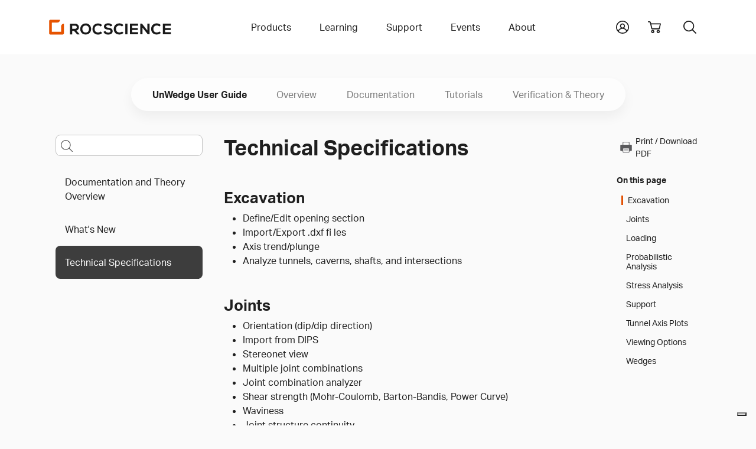

--- FILE ---
content_type: text/html
request_url: https://www.rocscience.com/help/unwedge/overview/technical-specifications
body_size: 42454
content:
<!DOCTYPE html>
<html xmlns="http://www.w3.org/1999/xhtml" lang="en-US">
<head>
	<!-- Required meta tags -->
	<meta charset="utf-8" />
	<meta name="description" content="UnWedge Technical Specifications. The complete list of features and analysis methods for Rocscience&#039;s underground wedge analysis program.">
	<meta name="keywords" content="UnWedge, Technical Specifications">
	<meta name="viewport" content="width=device-width, initial-scale=1, user-scalable=yes">
	<meta name="apple-mobile-web-app-capable" content="yes" />
	<meta http-equiv="x-ua-compatible" content="ie=edge">
	<meta name="apple-mobile-web-app-title" content="Rocscience">
	<meta name="application-name" content="Rocscience">
	<meta name="msapplication-TileColor" content="#E35205">
	<meta name="theme-color" content="#E35205">
	
	<link rel="home" href="https://www.rocscience.com/" />
	<link rel="manifest" href="/site.webmanifest">
	<link rel="icon" type="image/png" sizes="32x32" href="https://static.rocscience.cloud/favicon-32x32.png">
	<link rel="icon" type="image/png" sizes="16x16" href="https://static.rocscience.cloud/favicon-16x16.png">
	<link rel="mask-icon" href="https://static.rocscience.cloud/safari-pinned-tab.svg" color="#E35205">
	<link rel="apple-touch-icon" sizes="180x180" href="https://static.rocscience.cloud/apple-touch-icon.png">

	<!-- Required cookie scripts -->
	<script type="text/javascript" src="https://static.rocscience.cloud/assets/js/cookie-functions.js"></script>

	<script type="text/javascript" src="https://cs.iubenda.com/autoblocking/1104598.js"></script>
	<script type="text/javascript" src="https://cdn.iubenda.com/cs/gpp/stub.js"></script>
	<script type="text/javascript" src="https://cdn.iubenda.com/cs/iubenda_cs.js" charset="UTF-8" async></script>
	
	<!-- Bootstrap CSS -->
    <link rel="stylesheet" href="/assets/css/bootstrap.min.css">
    <script src="https://static.rocscience.cloud/assets/js/popper.min.js"></script>
    <script src="https://static.rocscience.cloud/assets/js/bootstrap.min.js"></script>
    
    <!-- Aninate.style -->
    <link rel="stylesheet" href="https://static.rocscience.cloud/assets/css/animate.min.css">
    
    <!-- Aktiv Grotesk Font -->
    <link rel="stylesheet" href="https://use.typekit.net/cyt0wgh.css">
	
	<!-- JQuery -->
	<script src="https://static.rocscience.cloud/assets/js/jquery-3.6.0.min.js"></script>
	<!-- <script src="https://code.jquery.com/jquery-3.6.0.min.js" integrity="sha256-/xUj+3OJU5yExlq6GSYGSHk7tPXikynS7ogEvDej/m4=" crossorigin="anonymous"></script>  -->
	 
	<!-- Common JavaScript -->
	<script src="https://static.rocscience.cloud/assets/js/common.js"></script>
	 
	<title>UnWedge Overview | Technical Specifications</title>

	<!-- Google Tag Manager -->
	<script>(function(w,d,s,l,i){w[l]=w[l]||[];w[l].push({'gtm.start':
		new Date().getTime(),event:'gtm.js'});var f=d.getElementsByTagName(s)[0],
		j=d.createElement(s),dl=l!='dataLayer'?'&l='+l:'';j.async=true;j.src=
		'https://www.googletagmanager.com/gtm.js?id='+i+dl;f.parentNode.insertBefore(j,f);
		})(window,document,'script','dataLayer','GTM-NKG7X6B');</script>
	<!-- End Google Tag Manager -->
	
	<script src="/assets/js/splide.min.js"></script>
<link rel="stylesheet" href="/assets/css/splide.min.css">
<link rel="stylesheet" href="/assets/css/prism.css" />
<script src="/assets/js/initialize-sidenav-links.js"></script>
<script src="/assets/js/prism.js"></script>
<script>
// ---------------------------- Get FAQs START ----------------------------
// Populate FAQs and their Categories
// { programCode: { category: [{ question1: answer1 }, { question2: answer2 }] } }
	
let faqs = new Map();
let programCode = 'unwedge';
let category = '';
let categoryQuestionsAnswers = new Map();


// ---------------------------- Get FAQs END ----------------------------

// ID for FAQs
let faqIdAccordion = 0;

$('document').ready(function() {
	
	// set Scrollspy's data-bs-offset
	document.body.dataset.bsOffset = 300;

	// commonInitializeIntraPageContentLinks();
	initializeSidenavLinks();
	commonIntializeNoteDivTitles();
	
	initializeHelpPageSearch();
	highlightCurrentPageInLeftNav();
	initializeCardsOnTutorialsLandingPage();
	
	activateCarousel();
	showFaq();

	scrollToSection();
});
function initializeHelpPageSearch() {
  const selectedProgram = 'UnWedge';
  const isHelpSearch = true;
  const searchQueryInput = $('#helpPageSearchQuery');
  searchQueryInput.keypress(function(e) {
    if(e.keyCode == 13) {
      console.log(searchQueryInput.id, ": ", searchQueryInput.val());
      e.preventDefault();
      doSearch(searchQueryInput.val(), isHelpSearch, 0, selectedProgram);
    }
  });

	const searchQueryInputMobile = $('#helpPageSearchQueryMobile');
	searchQueryInputMobile.keypress(function (e) {
		if (e.keyCode == 13) {
			console.log(searchQueryInputMobile.id, ": ", searchQueryInputMobile.val());
			e.preventDefault();
			doSearch(searchQueryInputMobile.val(), isHelpSearch, 0, selectedProgram);
		}
	});
}
function highlightCurrentPageInLeftNav() {
  $("#sidenav-entry-70523").parents('li.sidenav-entry').each(function() {
    $(this).children("input").prop('checked', true);
  });
}
function initializeCardsOnTutorialsLandingPage() {
  $(".splide").each(function() {
    const sliderId = $(this).attr('id');
    const numCards = $(this).data('rs-num-tutorials');
    const perPage = numCards < 3 ? numCards : 3;

    new Splide( '#'+sliderId, {
      type   : 'loop',
      perPage: perPage,
      perMove: 1,
      pagination: false,
    } ).mount();
  })
}

function downloadWithInterval(e) {
	function downloadFile(links) {
		const link = links.pop();

		// simulate mouse click to trigger download
		link.click();

		if (links.length == 0) clearInterval(downloadInterval);
	}

	const fileName = e.currentTarget.id;
	const modelFilesDiv = document.getElementById(`model-files-url-${fileName}`)
	const anchors = modelFilesDiv.querySelectorAll(':scope > a');

	let links = []
	for (let a of anchors) {
		links.push(a);
	}

	// there always should be a delay, otherwise it downloads only the last file in the array
	const downloadInterval = setInterval(downloadFile, 400, links);
}

function activateCarousel() {
	const carouselItems = document.querySelectorAll(".carousel-inner .carousel-item:first-child");
	const carouselIndicators = document.querySelectorAll(".carousel button.carousel-indicator:first-child");

	for (const item of carouselItems) {
		item.classList.add("active");
	}

	for (const item of carouselIndicators) {
		item.classList.add("active");
	}

	let minPerSlide;
	let carouselLength = 0;
	let items;

				items = document.querySelectorAll('#carousel-0.carousel .carousel-item');
		carouselLength = '0';
		minPerSlide = 3

		if (carouselLength == 3) {
			minPerSlide = 3;
		}
		else if (carouselLength == 2) {
			minPerSlide = 2;
		}
		else if (carouselLength == 1) {
			minPerSlide = 1;
		}

		items.forEach((el) => {
			let next = el.nextElementSibling
			for (var i = 1; i < minPerSlide; i++) {
				if (!next) {
					// wrap carousel by using first child
					next = items[0]
				}
				let cloneChild = next.cloneNode(true)
				el.appendChild(cloneChild.children[0])
				next = next.nextElementSibling
			}
		})

				items = document.querySelectorAll('#carousel-1.carousel .carousel-item');
		carouselLength = '0';
		minPerSlide = 3

		if (carouselLength == 3) {
			minPerSlide = 3;
		}
		else if (carouselLength == 2) {
			minPerSlide = 2;
		}
		else if (carouselLength == 1) {
			minPerSlide = 1;
		}

		items.forEach((el) => {
			let next = el.nextElementSibling
			for (var i = 1; i < minPerSlide; i++) {
				if (!next) {
					// wrap carousel by using first child
					next = items[0]
				}
				let cloneChild = next.cloneNode(true)
				el.appendChild(cloneChild.children[0])
				next = next.nextElementSibling
			}
		})

	}

	function scrollToSection() {
		const url = new URL(window.location.href);
		// gets section id from url
		const fragmentIdentifier = url.hash;

		if (fragmentIdentifier) {
			// remove 1st char from section id (#) since we dont need it
			const sectionId = fragmentIdentifier.slice(1);

			// find section by the id and scroll to it
			const element = document.getElementById(sectionId);
			if (element) {
				element.scrollIntoView({ behavior: 'smooth' })
			}
		}
	}

// FAQ functions START ----------------------------------------------------------------
function refreshFaq(event) {
	const selectedCategory = event.currentTarget.value;
	showFaq(selectedCategory);
}

function populateInnerHTML(question, answer) {
	let innerHtml = '';

	innerHtml +=
	`<div class="accordion-item">
		<div class="accordion-header" id="faq-question-${faqIdAccordion}">
			<button class="accordion-button collapsed" id="faq-button-${faqIdAccordion}" type="button"
				data-bs-toggle="collapse" data-bs-target="#faq-answer-${faqIdAccordion}" aria-expanded="false"
				aria-controls="#faq-answer-${faqIdAccordion}">
				${question}
			</button>
		</div>
		<div id="faq-answer-${faqIdAccordion}" class="accordion-collapse collapse"
			aria-labelledby="faq-question-${faqIdAccordion}" data-bs-parent="#faqAccordion">
			<div class="accordion-body">
				${answer}
			</div>
		</div>
	</div>`;

	faqIdAccordion++;

	return innerHtml;
}

function populateFaq(category = '') {
	let innerHtml = '';

	if (category) {
		for (let questionAnswer of faqs.get(programCode).get(category)) {
			// Here we get the first question/answer (key/value) in the map
			// It fulfills our requirements in this case because each map has only 1 Q and 1 A
			const [question] = questionAnswer.keys();
			const [answer] = questionAnswer.values();

			innerHtml += populateInnerHTML(question, answer);
		}
	} else {
		let questionAnswerMap = new Map();
		
		for (let categoryKey of faqs.get(programCode).keys()) {
			for (let questionAnswer of faqs.get(programCode).get(categoryKey)) {
				// Here we get the first question/answer (key/value) in the map
				// It fulfills our requirements in this case because each map has only 1 Q and 1 A
				const [question] = questionAnswer.keys();
				const [answer] = questionAnswer.values();
				
				questionAnswerMap.set(question, answer);
			}
		}

		for (let question of questionAnswerMap.keys()) {
			answer = questionAnswerMap.get(question);
			innerHtml += populateInnerHTML(question, answer);
		}
	}

	return innerHtml;
}

function showFaq(selectedCategory = '') {
	programCode = 'unwedge';

	if (faqs.has(programCode)) {
		const faqDiv = document.getElementById('faq');

		const categoriesDiv = document.getElementById('categories-div');

		if (categoriesDiv) {
			categoriesDiv.innerHTML =
				`<label for="categories" class="form-label">Select a category to see related FAQs</label>

				<select id="categories" name="categories" onchange="refreshFaq(event)" class="form-select">
					<option value="">All</option>

					${(function populateCategories() {
							let innerHtml = '';

							for (let category of faqs.get(programCode).keys()) {
								if (selectedCategory === category) {
									innerHtml += `<option value="${category}" selected>${category}</option>`;
								} else {
									innerHtml += `<option value="${category}">${category}</option>`;
								}
							}
							return innerHtml;
						})()}
				</select>`;
		}

		if (faqDiv) {
			faqDiv.innerHTML =
				`<div class="accordion accordion-flush no-border-top" id="faqAccordion">
					${(function createFaq() {
							let innerHtml = '';

							if (selectedCategory) {
								innerHtml = populateFaq(selectedCategory);
							} else {
								innerHtml = populateFaq();
							}
							return innerHtml;
						})()}
				</div>`;
		}
	}
}
// FAQ functions END ----------------------------------------------------------------
</script>
<style>
.sticky-sidenav {
	position: sticky;
	top: 100px;
	transition: all 0.4s ease-in-out; 
	padding: 2.5rem 0.75rem 2.5rem 0.75rem !important;
	overflow-y: auto;
	height: calc(100vh - 93px - 5rem);
}
body.scroll-down .sticky-sidenav {
	top: 100px;
}
body.scroll-up  .sticky-sidenav {
  	top: 200px;
}
body.scroll-up .toggle-menu {
	top: 7.5rem !important;
}
div.splide {
	padding: 0 40px;
}
div.splide__track {
	padding-bottom: 24px;
}
li.splide__slide li {
	list-style-type: disc !important;
}
.splide__arrow {
	background: none;
}
.splide__arrow--prev {
	left: 0px;
}
.splide__arrow--next {
	right: 0px;
}
#printIcon:hover {
	cursor: pointer;
}

@media print {
    * {
        overflow: visible !important;
    }
    .cart-icon, .search-toggle, #announcement-bar {
        display: none !important;
        margin: 0 !important;
        width: 0;
        height: 0;
    }
    .navbar-brand {
        position: absolute;
        top: 0;
        left: auto;
    }
    .subnav-program-title {
        width: 100%;
    }
	.main-content{
		position: absolute;
		top: 20px;
		left: -10px;
	}
    @page {
        size: A4;

        page-break-after: avoid;
    }
}

html {
  scroll-padding-top: 24rem;
}

#contentnav li a.nav-link {
	color: unset;
}

#contentnav li a {
  padding: 0 0 0 0.5rem;
}

#contentnav li a.active {
	border-left: 3px solid #E35205;
}

#main-content h2 {
	margin-top: 3rem;
}
#main-content h3 {
	margin-top: 2rem;
}
#main-content figcaption {
	margin-top: 1rem;
	margin-bottom: 3rem;
}

.cta {
	opacity: 0;
	animation: fadeIn 1s ease-in forwards;
	animation-delay: 5s;
}

@media (max-width: 991.98px) {
	div.subnav-container-wide .container.mobile {
		display: block;
		overflow: scroll;
	}
	
	div.subnav-container-wide .container.non-mobile {
		display: none !important;
	}

	div.subnav-container-wide {
		background-color: transparent;
	}

	h1 {
		text-align: center;
	}
}

@media (min-width: 991.98px) {
	div.subnav-container-wide .container.mobile {
		display: none !important;
	}

	div.subnav-container-wide .container.non-mobile {
		display: block;
	}
}

div.subnav-container-wide.toggle-menu {
	height: auto;
	background-color: #eceef1;
	top: 3.5rem;
}

.table-of-contents-toggle {
	border: 0px;
	display: flex;
	align-items: center;
	background-color: white;
}
.table-of-contents-subnav.sidenav-entry li {
	padding: 0 !important;
	font-weight: 400 !important;
}

.navbar-toggler-icon {
	margin-right: 0.5rem;
}

div.subnav-container-wide .container.mobile nav.navbar {
	padding: 0;
	height: 3.5rem;
}

div.subnav.container.mobile a.subnav-item {
	padding: 0.5rem;
	margin-right: 1rem;
	min-height: 2rem;
	min-width: auto;
}

div.subnav.container.mobile a.subnav-item.active {
	color: #E35205;
	border-bottom: 4px solid #E35205;
	border-radius: 3px;
}

div.sidebar.help li {
	text-align: left;
}

@media (min-width: 991.98px) {
	#helpPageSearchQueryMobile::placeholder {
		opacity: 0; /* hide the placeholder for larger screens */
		font-size: 1rem;
	}
}

@media (max-width: 991.98px) {
	.main-content {
		overflow: scroll;
		overflow-wrap: break-word;
	}
	
	div.sidebar {
		border-right: 0;
	}

	.subnav {
		padding-top: 0;
	}

	.table-of-contents-subnav {
		overflow: scroll;
		max-height: 60vh;
	}
}

/* Carousel START ------------------------------------------------------------------------ */
div.card-container {
	/* min-height: 450px; */
	padding: 0rem;
}

@media (max-width: 768px) {
	div.card-container {
		width: 100%;
	}
}

/* 1 item in the carousel for mobile devices and tablets */
@media (max-width: 991.98px) {
    div.carousel-item {
        justify-content: space-evenly;
    }
	.carousel-inner .carousel-item > div {
        display: none;
    }
    .carousel-inner .carousel-item > div:first-child {
        display: block;
    }

	.carousel-item-prev {
		z-index: 10;
	}

	.carousel-item-next {
		z-index: 10;
	}

	div.carousel-indicators {
		display: flex;
		z-index: 20;
		position: relative;
	}
}

@media (min-width: 768px) and (max-width: 991.98px) {
	div.card-container {
		width: 50%;
	}
}

@media (min-width: 991.98px) {
	div.carousel-item {
		gap: 3%;
	}
    .carousel-inner .carousel-item-end.active,
    .carousel-inner .carousel-item-next {
      transform: translateX(calc(30% + 1.2rem));
    }
    
    .carousel-inner .carousel-item-start.active, 
    .carousel-inner .carousel-item-prev {
      transform: translateX(calc(-30% - 1.2rem));
    }

	div.card-container {
		width: 30%;
	}

	div.carousel-indicators {
		display: none;
	}

	.carousel-control-prev {
		left: -0.75rem !important;
		width: min-content !important;
	}

	.carousel-control-next {
		right: 1.25rem !important;
		width: min-content !important;
	}
}

.carousel-inner,
.carousel-inner .carousel-item.active,
.carousel-inner .carousel-item-next,
.carousel-inner .carousel-item-prev {
    display: flex;
}

.carousel-inner .carousel-item-end,
.carousel-inner .carousel-item-start { 
  transform: translateX(0);
}

div.card img {
	max-width: 100%;
}

div.card {
	max-height: 99%;
}

.alert-info {
	color: #383838;
	border-color: #eceef1;
}
/* Carousel END ------------------------------------------------------------------------ */
</style>
	
<script>
$('document').ready(function() {
	
	$('#yii-debug-toolbar').addClass('d-block');
	
	initializeMobileNav();
});
</script>
<style>
	div.dropdown-panel a.dropdown-panel-link {
		all: unset;
	}
</style>
</head>

																																																				

        		                                		                                		                                		                                		                                		                                		                                		                                		                                		                                		                                		                                		                                		                                		                                		                                		                                		                                		                                		                                		                                		                                					                    					                    					                    		                        
<body data-bs-spy="scroll" data-bs-target=".scrollspy-nav">

<!-- Google Tag Manager (noscript) -->
<noscript><iframe src="https://www.googletagmanager.com/ns.html?id=GTM-NKG7X6B" height="0" width="0" style="display:none;visibility:hidden"></iframe></noscript>
<!-- End Google Tag Manager (noscript) -->

<header>



	<div id="mobile-nav" class="w-100">
		<div class="container pb-5 pt-3 d-print-none">
			<div id="nav-group-main" class="animate__animated nav-group">
				<div class="group-title d-flex align-items-center justify-content-between">
					<div></div>
					<a href="/" class="nav-link slide-toggle" aria-current="page">Home</a>
					<div class="menu-button"><div id="close"></div></div>
				</div>
				<div class="nav-item parent">
					<a id="slide-toggle-products" class="nav-link slide-toggle" data-group-id="nav-group-main" data-target-id="nav-group-products" aria-haspopup="false" aria-expanded="false" aria-current="page">Products</a>
				</div>
				<div class="nav-item parent">
					<a id="slide-toggle-learning" class="nav-link slide-toggle" data-group-id="nav-group-main" data-target-id="nav-group-learning" aria-haspopup="false" aria-expanded="false">Learning</a>
				</div>
				<div class="nav-item parent">
					<a id="slide-toggle-support" class="nav-link slide-toggle" data-group-id="nav-group-main" data-target-id="nav-group-support" aria-haspopup="false" aria-expanded="false">Support</a>
				</div>
				<div class="nav-item parent">
					<a id="slide-toggle-events" class="nav-link slide-toggle" data-group-id="nav-group-main" data-target-id="nav-group-events" aria-haspopup="false" aria-expanded="false">Events</a>
				</div>
				<div class="nav-item parent">
					<a id="slide-toggle-about" class="nav-link slide-toggle" data-group-id="nav-group-main" data-target-id="nav-group-about" aria-haspopup="false" aria-expanded="false">About</a>
				</div>
			</div>
			<div id="nav-group-products" class="animate__animated nav-group">
				<div class="group-title d-flex align-items-center justify-content-between">
					<div id="back-products" class="back" data-group-id="nav-group-products" data-target-id="nav-group-main"></div>
					<div>Products</div>
					<div class="menu-button"><div id="close"></div></div>
				</div>
				<div class="nav-item parent">
					<a id="slide-toggle-products" class="nav-link slide-toggle" data-group-id="nav-group-products" data-target-id="nav-group-all-products" aria-haspopup="false" aria-expanded="false" aria-current="page">All Products</a>
				</div>
				<div class="nav-item">
					<a id="slide-toggle-plans-pricing" class="nav-link" href="/plans-pricing/licensing" aria-haspopup="false" aria-expanded="false" aria-current="page">Licensing</a>
				</div>
				<div class="nav-item">
					<a id="slide-toggle-price-list" class="nav-link" href="/plans-pricing" aria-haspopup="false" aria-expanded="false" aria-current="page">Pricing</a>
				</div>
				<div class="nav-item">
					<a id="slide-toggle-academic-bundle" class="nav-link" href="/plans-pricing/academic-bundle" aria-haspopup="false" aria-expanded="false" aria-current="page">Academic Bundle</a>
				</div>
			</div>
			<div id="nav-group-all-products" class="animate__animated nav-group icon-links">
				<div class="group-title d-flex align-items-center justify-content-between">
					<div id="back-all-products" class="back" data-group-id="nav-group-all-products" data-target-id="nav-group-products"></div>
					<div>All Products</div>
					<div class="menu-button"><div id="close"></div></div>
				</div>
				<div class="row gy-5">
											<div class="col-3 text-center icon-link products-all slope-stability ">
							<a href="https://www.rocscience.com/software/slide2">
							<svg role="presentation"><use xlink:href="#icon-slide2"/></svg>
							<div class="title">Slide2</div>
							</a>
						</div>
											<div class="col-3 text-center icon-link products-all slope-stability ">
							<a href="https://www.rocscience.com/software/slide3">
							<svg role="presentation"><use xlink:href="#icon-slide3"/></svg>
							<div class="title">Slide3</div>
							</a>
						</div>
											<div class="col-3 text-center icon-link products-all slope-stability excavation-design settlement-and-foundation ">
							<a href="https://www.rocscience.com/software/rs2">
							<svg role="presentation"><use xlink:href="#icon-rs2"/></svg>
							<div class="title">RS2</div>
							</a>
						</div>
											<div class="col-3 text-center icon-link products-all slope-stability excavation-design settlement-and-foundation ">
							<a href="https://www.rocscience.com/software/rs3">
							<svg role="presentation"><use xlink:href="#icon-rs3"/></svg>
							<div class="title">RS3</div>
							</a>
						</div>
											<div class="col-3 text-center icon-link products-all slope-stability settlement-and-foundation ">
							<a href="https://www.rocscience.com/software/rslog">
							<svg role="presentation"><use xlink:href="#icon-rslog"/></svg>
							<div class="title">RSLog</div>
							</a>
						</div>
											<div class="col-3 text-center icon-link products-all slope-stability ">
							<a href="https://www.rocscience.com/software/rswall">
							<svg role="presentation"><use xlink:href="#icon-rswall"/></svg>
							<div class="title">RSWall</div>
							</a>
						</div>
											<div class="col-3 text-center icon-link products-all settlement-and-foundation ">
							<a href="https://www.rocscience.com/software/settle3">
							<svg role="presentation"><use xlink:href="#icon-settle3"/></svg>
							<div class="title">Settle3</div>
							</a>
						</div>
											<div class="col-3 text-center icon-link products-all settlement-and-foundation ">
							<a href="https://www.rocscience.com/software/rspile">
							<svg role="presentation"><use xlink:href="#icon-rspile"/></svg>
							<div class="title">RSPile</div>
							</a>
						</div>
											<div class="col-3 text-center icon-link products-all excavation-design ">
							<a href="https://www.rocscience.com/software/roctunnel3">
							<svg role="presentation"><use xlink:href="#icon-roctunnel3"/></svg>
							<div class="title">RocTunnel3</div>
							</a>
						</div>
											<div class="col-3 text-center icon-link products-all slope-stability ">
							<a href="https://www.rocscience.com/software/rocslope2">
							<svg role="presentation"><use xlink:href="#icon-rocslope2"/></svg>
							<div class="title">RocSlope2</div>
							</a>
						</div>
											<div class="col-3 text-center icon-link products-all slope-stability ">
							<a href="https://www.rocscience.com/software/rocslope3">
							<svg role="presentation"><use xlink:href="#icon-rocslope3"/></svg>
							<div class="title">RocSlope3</div>
							</a>
						</div>
											<div class="col-3 text-center icon-link products-all slope-stability ">
							<a href="https://www.rocscience.com/software/rocfall">
							<svg role="presentation"><use xlink:href="#icon-rocfall"/></svg>
							<div class="title">RocFall2</div>
							</a>
						</div>
											<div class="col-3 text-center icon-link products-all slope-stability ">
							<a href="https://www.rocscience.com/software/rocfall3">
							<svg role="presentation"><use xlink:href="#icon-rocfall3"/></svg>
							<div class="title">RocFall3</div>
							</a>
						</div>
											<div class="col-3 text-center icon-link products-all excavation-design ">
							<a href="https://www.rocscience.com/software/unwedge">
							<svg role="presentation"><use xlink:href="#icon-unwedge"/></svg>
							<div class="title">UnWedge</div>
							</a>
						</div>
											<div class="col-3 text-center icon-link products-all slope-stability excavation-design settlement-and-foundation ">
							<a href="https://www.rocscience.com/software/rsdata">
							<svg role="presentation"><use xlink:href="#icon-rsdata"/></svg>
							<div class="title">RSData</div>
							</a>
						</div>
											<div class="col-3 text-center icon-link products-all excavation-design ">
							<a href="https://www.rocscience.com/software/ex3">
							<svg role="presentation"><use xlink:href="#icon-ex3"/></svg>
							<div class="title">EX3</div>
							</a>
						</div>
											<div class="col-3 text-center icon-link products-all excavation-design ">
							<a href="https://www.rocscience.com/software/rocsupport">
							<svg role="presentation"><use xlink:href="#icon-rocsupport"/></svg>
							<div class="title">RocSupport</div>
							</a>
						</div>
											<div class="col-3 text-center icon-link products-all slope-stability excavation-design settlement-and-foundation ">
							<a href="https://www.rocscience.com/software/dips">
							<svg role="presentation"><use xlink:href="#icon-dips"/></svg>
							<div class="title">DIPS</div>
							</a>
						</div>
											<div class="col-3 text-center icon-link products-all excavation-design ">
							<a href="https://www.rocscience.com/software/cpillar">
							<svg role="presentation"><use xlink:href="#icon-cpillar"/></svg>
							<div class="title">CPillar</div>
							</a>
						</div>
											<div class="col-3 text-center icon-link products-all settlement-and-foundation ">
							<a href="https://www.rocscience.com/software/rsseismic">
							<svg role="presentation"><use xlink:href="#icon-rsseismic"/></svg>
							<div class="title">RSSeismic</div>
							</a>
						</div>
									</div>
				<div class="text-center mb-3"><a class="link" href="/software">Browse all</a></div>
			</div>
			<div id="nav-group-learning" class="animate__animated nav-group">
				<div class="group-title d-flex align-items-center justify-content-between">
					<div id="back-learning" class="back" data-group-id="nav-group-learning" data-target-id="nav-group-main"></div>
					<div>Learning</div>
					<div class="menu-button"><div id="close"></div></div>
				</div>
				<div class="nav-item">
					<a id="slide-toggle-learning-resources" class="nav-link" href="/learning" aria-haspopup="false" aria-expanded="false" aria-current="page">Learning Resources</a>
				</div>
				<div class="nav-item parent">
					<a id="slide-toggle-user-guides" class="nav-link slide-toggle" data-group-id="nav-group-learning" data-target-id="nav-group-user-guides" aria-haspopup="false" aria-expanded="false" aria-current="page">User Guides</a>
				</div>
								<div class="nav-item">
					<a id="slide-toggle-hoeks-corner" class="nav-link" href="/learning/rsinsight" aria-haspopup="false" aria-expanded="false" aria-current="page">RSInsight</a>
				</div>
								<div class="nav-item">
					<a id="slide-toggle-hoeks-corner" class="nav-link" href="/learning/hoeks-corner" aria-haspopup="false" aria-expanded="false" aria-current="page">Hoek's Corner</a>
				</div>
				<div class="nav-item">
					<a id="slide-toggle-training" class="nav-link" href="/learning/training" aria-haspopup="false" aria-expanded="false" aria-current="page">Training</a>
				</div>
			</div>
			<div id="nav-group-user-guides" class="animate__animated nav-group icon-links">
				<div class="group-title d-flex align-items-center justify-content-between">
					<div id="back-user-guides" class="back" data-group-id="nav-group-user-guides" data-target-id="nav-group-learning"></div>
					<div>Tutorials, Documentation and more</div>
					<div class="menu-button"><div id="close"></div></div>
				</div>
				<div class="row gy-5">
											<div class="col-3 text-center icon-link">
																					
																							<a href="/help/slide2/overview">
														<svg role="presentation"><use xlink:href="#icon-slide2"/></svg>
							<div class="title">Slide2</div>
							</a>
						</div>
											<div class="col-3 text-center icon-link">
																					
																							<a href="/help/slide3/overview">
														<svg role="presentation"><use xlink:href="#icon-slide3"/></svg>
							<div class="title">Slide3</div>
							</a>
						</div>
											<div class="col-3 text-center icon-link">
																					
																							<a href="/help/rs2/overview">
														<svg role="presentation"><use xlink:href="#icon-rs2"/></svg>
							<div class="title">RS2</div>
							</a>
						</div>
											<div class="col-3 text-center icon-link">
																					
																							<a href="/help/rs3/overview">
														<svg role="presentation"><use xlink:href="#icon-rs3"/></svg>
							<div class="title">RS3</div>
							</a>
						</div>
											<div class="col-3 text-center icon-link">
																					
																							<a href="/help/rslog/overview">
														<svg role="presentation"><use xlink:href="#icon-rslog"/></svg>
							<div class="title">RSLog</div>
							</a>
						</div>
											<div class="col-3 text-center icon-link">
																					
																							<a href="/help/rswall/overview">
														<svg role="presentation"><use xlink:href="#icon-rswall"/></svg>
							<div class="title">RSWall</div>
							</a>
						</div>
											<div class="col-3 text-center icon-link">
																					
																							<a href="/help/settle3/overview">
														<svg role="presentation"><use xlink:href="#icon-settle3"/></svg>
							<div class="title">Settle3</div>
							</a>
						</div>
											<div class="col-3 text-center icon-link">
																					
																							<a href="/help/rspile/overview">
														<svg role="presentation"><use xlink:href="#icon-rspile"/></svg>
							<div class="title">RSPile</div>
							</a>
						</div>
											<div class="col-3 text-center icon-link">
																					
																							<a href="/help/roctunnel3/overview">
														<svg role="presentation"><use xlink:href="#icon-roctunnel3"/></svg>
							<div class="title">RocTunnel3</div>
							</a>
						</div>
											<div class="col-3 text-center icon-link">
																					
																							<a href="/help/rocslope2/overview">
														<svg role="presentation"><use xlink:href="#icon-rocslope2"/></svg>
							<div class="title">RocSlope2</div>
							</a>
						</div>
											<div class="col-3 text-center icon-link">
																					
																							<a href="/help/rocslope3/overview">
														<svg role="presentation"><use xlink:href="#icon-rocslope3"/></svg>
							<div class="title">RocSlope3</div>
							</a>
						</div>
											<div class="col-3 text-center icon-link">
																					
																							<a href="/help/rocfall/overview">
														<svg role="presentation"><use xlink:href="#icon-rocfall"/></svg>
							<div class="title">RocFall2</div>
							</a>
						</div>
											<div class="col-3 text-center icon-link">
																					
																							<a href="/help/rocfall3/overview">
														<svg role="presentation"><use xlink:href="#icon-rocfall3"/></svg>
							<div class="title">RocFall3</div>
							</a>
						</div>
											<div class="col-3 text-center icon-link">
																					
																							<a href="/help/unwedge/overview">
														<svg role="presentation"><use xlink:href="#icon-unwedge"/></svg>
							<div class="title">UnWedge</div>
							</a>
						</div>
											<div class="col-3 text-center icon-link">
																					
																							<a href="/help/rsdata/overview">
														<svg role="presentation"><use xlink:href="#icon-rsdata"/></svg>
							<div class="title">RSData</div>
							</a>
						</div>
											<div class="col-3 text-center icon-link">
																					
																							<a href="/help/ex3/overview">
														<svg role="presentation"><use xlink:href="#icon-ex3"/></svg>
							<div class="title">EX3</div>
							</a>
						</div>
											<div class="col-3 text-center icon-link">
																					
																							<a href="/help/rocsupport/overview">
														<svg role="presentation"><use xlink:href="#icon-rocsupport"/></svg>
							<div class="title">RocSupport</div>
							</a>
						</div>
											<div class="col-3 text-center icon-link">
																					
																							<a href="/help/dips/v9/overview">
														<svg role="presentation"><use xlink:href="#icon-dips"/></svg>
							<div class="title">DIPS</div>
							</a>
						</div>
											<div class="col-3 text-center icon-link">
																					
																							<a href="/help/cpillar/overview">
														<svg role="presentation"><use xlink:href="#icon-cpillar"/></svg>
							<div class="title">CPillar</div>
							</a>
						</div>
											<div class="col-3 text-center icon-link">
																					
																							<a href="/help/rsseismic/overview">
														<svg role="presentation"><use xlink:href="#icon-rsseismic"/></svg>
							<div class="title">RSSeismic</div>
							</a>
						</div>
									</div>
				<div class="text-center mb-3"><a class="link" href="/software">Browse all</a></div>
			</div>
			<div id="nav-group-support" class="animate__animated nav-group">
				<div class="group-title d-flex align-items-center justify-content-between">
					<div id="back-support" class="back" data-group-id="nav-group-support" data-target-id="nav-group-main"></div>
					<div>Support</div>
					<div class="menu-button"><div id="close"></div></div>
				</div>
				<div class="nav-item">
					<a class="nav-link" href="/support/program-downloads">Program Downloads</a>
				</div>
				<div class="nav-item">
					<a class="nav-link" href="/support/install-and-activate">Install &amp; Activate</a>
				</div>
				<div class="nav-item">
					<a class="nav-link" href="/support/licenses">License Support</a>
				</div>
				<div class="nav-item">
					<a class="nav-link" href="/support/support-policy">Support Policy</a>
				</div>
				<div class="nav-item">
					<a class="nav-link" href="/support/rocportal-help">RocPortal Help</a>
				</div>
			</div>
			<div id="nav-group-events" class="animate__animated nav-group">
				<div class="group-title d-flex align-items-center justify-content-between">
					<div id="back-support" class="back" data-group-id="nav-group-events" data-target-id="nav-group-main"></div>
					<div>Events</div>
					<div class="menu-button"><div id="close"></div></div>
				</div>
				<div class="nav-item">
					<a class="nav-link" href="/events">Webinars &amp; Courses</a>
				</div>
								<div class="nav-item">
					<a class="nav-link" href="/events/rocscience-international-conference-2025">Rocscience International Conference 2025</a>
				</div>
											</div>
			<div id="nav-group-about" class="animate__animated nav-group">
				<div class="group-title d-flex align-items-center justify-content-between">
					<div id="back-support" class="back" data-group-id="nav-group-about" data-target-id="nav-group-main"></div>
					<div>About</div>
					<div class="menu-button"><div id="close"></div></div>
				</div>
				<div class="nav-item">
					<a class="nav-link" href="/about/company">Company</a>
				</div>
				<div class="nav-item">
					<a class="nav-link" href="/about/careers">Careers</a>
				</div>
				<div class="nav-item">
					<a class="nav-link" href="/about/contact">Contact Us</a>
				</div>
			</div>
			<div class="text-center d-none d-print-none">
				<a href="/plans-pricing" type="button" class="btn btn-secondary mt-5 mb-5 d-print-none">Buy Now</a>
			</div>
		</div>
	</div>

	<div class="topnav">
		<div class="container">
			<nav class="navbar navbar-light navbar-expand-lg d-flex" role="navigation" aria-label="Primary Site">
				<a href="/" aria-label="Homepage Link" class="navbar-brand d-none d-lg-block"><span class="visually-hidden">Homepage</span><svg><use xlink:href="#rocscience-logo" /></svg></a>
				<a href="/" aria-label="Homepage Link" class="navbar-brand mobile d-block d-lg-none"><span class="visually-hidden">Homepage</span><svg height="28" width="28"><use xlink:href="#rocscience-logo-small" /></svg></a>

				<div class="collapse navbar-collapse d-print-none" id="navbarNav">
					<div id="navbar-nav" class="navbar-nav">
						<div class="navbar-nav d-flex justify-content-center gap-3">
							<div class="nav-item dropdown">
								<a id="dropdown-toggle-products" class="nav-link dropdown-toggle" data-bs-toggle="dropdown" href="#" role="button" aria-haspopup="true" aria-expanded="false" aria-current="page">Products</a>
								<ul class="dropdown-menu" role="menu">
									<div class="d-flex">
										<div class="dropdown-panel">
											<div class="header">Products</div>
											<div class="products-categories">
											<a class="dropdown-panel-link" aria-haspopup="true" href="/software"><li class="dropdown-item secondary parent products-category-filter" data-category="all-products" data-category-url="/software">All Products</li></a>
											<a class="dropdown-panel-link" aria-haspopup="true"  href="/software/slope-stability"><li class="dropdown-item secondary parent products-category-filter" data-category="slope-stability" data-category-url="/software/slope-stability">Slope Stability</li></a>
											<a class="dropdown-panel-link" aria-haspopup="true" href="/software/excavation-design"><li class="dropdown-item secondary parent products-category-filter" data-category="excavation-design" data-category-url="/software/excavation-design">Excavation Design</li></a>
											<a class="dropdown-panel-link" aria-haspopup="true" href="/software/settlement-and-foundation"><li class="dropdown-item secondary parent products-category-filter" data-category="settlement-and-foundation" data-category-url="/software/settlement-and-foundation">Settlement &amp; Foundation</li></a>
											</div>
											<div class="licenses-pricing">
											<div class="header">Licenses &amp; Pricing</div>
											<li><a class="dropdown-item secondary" href="/plans-pricing/licensing">Licensing</a></li>
											<li><a class="dropdown-item secondary" href="/plans-pricing">Pricing</a></li>
											<li><a class="dropdown-item secondary" href="/plans-pricing/academic-bundle">Academic Bundle</a></li>
											</div>
										</div>
										<div class="dropdown-panel icon-links products-categories d-none" id="nav-slideout-products">
											<div><span class="header" id="products-filter-title">All Products</span></div>
											<div class="row">
																									<div class="col-3 text-center icon-link products-all slope-stability ">
														<a href="https://www.rocscience.com/software/slide2">
														<li><svg role="presentation"><use xlink:href="#icon-slide2"/></svg></li>
														<div class="title">Slide2</div>
														</a>
													</div>
																									<div class="col-3 text-center icon-link products-all slope-stability ">
														<a href="https://www.rocscience.com/software/slide3">
														<li><svg role="presentation"><use xlink:href="#icon-slide3"/></svg></li>
														<div class="title">Slide3</div>
														</a>
													</div>
																									<div class="col-3 text-center icon-link products-all slope-stability excavation-design settlement-and-foundation ">
														<a href="https://www.rocscience.com/software/rs2">
														<li><svg role="presentation"><use xlink:href="#icon-rs2"/></svg></li>
														<div class="title">RS2</div>
														</a>
													</div>
																									<div class="col-3 text-center icon-link products-all slope-stability excavation-design settlement-and-foundation ">
														<a href="https://www.rocscience.com/software/rs3">
														<li><svg role="presentation"><use xlink:href="#icon-rs3"/></svg></li>
														<div class="title">RS3</div>
														</a>
													</div>
																									<div class="col-3 text-center icon-link products-all slope-stability settlement-and-foundation ">
														<a href="https://www.rocscience.com/software/rslog">
														<li><svg role="presentation"><use xlink:href="#icon-rslog"/></svg></li>
														<div class="title">RSLog</div>
														</a>
													</div>
																									<div class="col-3 text-center icon-link products-all slope-stability ">
														<a href="https://www.rocscience.com/software/rswall">
														<li><svg role="presentation"><use xlink:href="#icon-rswall"/></svg></li>
														<div class="title">RSWall</div>
														</a>
													</div>
																									<div class="col-3 text-center icon-link products-all settlement-and-foundation ">
														<a href="https://www.rocscience.com/software/settle3">
														<li><svg role="presentation"><use xlink:href="#icon-settle3"/></svg></li>
														<div class="title">Settle3</div>
														</a>
													</div>
																									<div class="col-3 text-center icon-link products-all settlement-and-foundation ">
														<a href="https://www.rocscience.com/software/rspile">
														<li><svg role="presentation"><use xlink:href="#icon-rspile"/></svg></li>
														<div class="title">RSPile</div>
														</a>
													</div>
																									<div class="col-3 text-center icon-link products-all excavation-design ">
														<a href="https://www.rocscience.com/software/roctunnel3">
														<li><svg role="presentation"><use xlink:href="#icon-roctunnel3"/></svg></li>
														<div class="title">RocTunnel3</div>
														</a>
													</div>
																									<div class="col-3 text-center icon-link products-all slope-stability ">
														<a href="https://www.rocscience.com/software/rocslope2">
														<li><svg role="presentation"><use xlink:href="#icon-rocslope2"/></svg></li>
														<div class="title">RocSlope2</div>
														</a>
													</div>
																									<div class="col-3 text-center icon-link products-all slope-stability ">
														<a href="https://www.rocscience.com/software/rocslope3">
														<li><svg role="presentation"><use xlink:href="#icon-rocslope3"/></svg></li>
														<div class="title">RocSlope3</div>
														</a>
													</div>
																									<div class="col-3 text-center icon-link products-all slope-stability ">
														<a href="https://www.rocscience.com/software/rocfall">
														<li><svg role="presentation"><use xlink:href="#icon-rocfall"/></svg></li>
														<div class="title">RocFall2</div>
														</a>
													</div>
																									<div class="col-3 text-center icon-link products-all slope-stability ">
														<a href="https://www.rocscience.com/software/rocfall3">
														<li><svg role="presentation"><use xlink:href="#icon-rocfall3"/></svg></li>
														<div class="title">RocFall3</div>
														</a>
													</div>
																									<div class="col-3 text-center icon-link products-all excavation-design ">
														<a href="https://www.rocscience.com/software/unwedge">
														<li><svg role="presentation"><use xlink:href="#icon-unwedge"/></svg></li>
														<div class="title">UnWedge</div>
														</a>
													</div>
																									<div class="col-3 text-center icon-link products-all slope-stability excavation-design settlement-and-foundation ">
														<a href="https://www.rocscience.com/software/rsdata">
														<li><svg role="presentation"><use xlink:href="#icon-rsdata"/></svg></li>
														<div class="title">RSData</div>
														</a>
													</div>
																									<div class="col-3 text-center icon-link products-all excavation-design ">
														<a href="https://www.rocscience.com/software/ex3">
														<li><svg role="presentation"><use xlink:href="#icon-ex3"/></svg></li>
														<div class="title">EX3</div>
														</a>
													</div>
																									<div class="col-3 text-center icon-link products-all excavation-design ">
														<a href="https://www.rocscience.com/software/rocsupport">
														<li><svg role="presentation"><use xlink:href="#icon-rocsupport"/></svg></li>
														<div class="title">RocSupport</div>
														</a>
													</div>
																									<div class="col-3 text-center icon-link products-all slope-stability excavation-design settlement-and-foundation ">
														<a href="https://www.rocscience.com/software/dips">
														<li><svg role="presentation"><use xlink:href="#icon-dips"/></svg></li>
														<div class="title">DIPS</div>
														</a>
													</div>
																									<div class="col-3 text-center icon-link products-all excavation-design ">
														<a href="https://www.rocscience.com/software/cpillar">
														<li><svg role="presentation"><use xlink:href="#icon-cpillar"/></svg></li>
														<div class="title">CPillar</div>
														</a>
													</div>
																									<div class="col-3 text-center icon-link products-all settlement-and-foundation ">
														<a href="https://www.rocscience.com/software/rsseismic">
														<li><svg role="presentation"><use xlink:href="#icon-rsseismic"/></svg></li>
														<div class="title">RSSeismic</div>
														</a>
													</div>
																							</div>
										</div>
									</div>
								</ul>
							</div>
							<div class="nav-item dropdown">
								<a id="dropdown-toggle-learning" class="nav-link dropdown-toggle" data-bs-toggle="dropdown" href="#" role="button" aria-haspopup="true" aria-expanded="false">Learning</a>
								<ul class="dropdown-menu" role="menu">
									<div class="d-flex">
										<div class="dropdown-panel" style="min-width: 250px">
											<li><a class="dropdown-item nav-link-learning" href="/learning">Learning Resources</a></li>
											<li><a class="dropdown-item parent" aria-haspopup="true" href="/help" id="nav-link-tutorials">User Guides</a></li>
																						<li><a class="dropdown-item nav-link-learning" href="/learning/rsinsight">RSInsight</a></li>
																						<li><a class="dropdown-item nav-link-learning" href="/learning/hoeks-corner">Hoek's Corner</a></li>
											<li><a class="dropdown-item nav-link-learning" href="/learning/training">Training</a></li>
										</div>
										<div class="dropdown-panel icon-links mb-3 d-none" id="nav-slideout-tutorials">
											<div class="header"><span class="header">Tutorials, Documentation and more</span> <a class="browse-all" href="/help">Browse all</a></div>
											<div class="row">
																									<div class="col-3 text-center icon-link">
																																										
																																												<a href="/help/slide2/overview">
																												<li><svg role="presentation"><use xlink:href="#icon-slide2"/></svg></li>
														<div class="title">Slide2</div>
														</a>
													</div>
																									<div class="col-3 text-center icon-link">
																																										
																																												<a href="/help/slide3/overview">
																												<li><svg role="presentation"><use xlink:href="#icon-slide3"/></svg></li>
														<div class="title">Slide3</div>
														</a>
													</div>
																									<div class="col-3 text-center icon-link">
																																										
																																												<a href="/help/rs2/overview">
																												<li><svg role="presentation"><use xlink:href="#icon-rs2"/></svg></li>
														<div class="title">RS2</div>
														</a>
													</div>
																									<div class="col-3 text-center icon-link">
																																										
																																												<a href="/help/rs3/overview">
																												<li><svg role="presentation"><use xlink:href="#icon-rs3"/></svg></li>
														<div class="title">RS3</div>
														</a>
													</div>
																									<div class="col-3 text-center icon-link">
																																										
																																												<a href="/help/rslog/overview">
																												<li><svg role="presentation"><use xlink:href="#icon-rslog"/></svg></li>
														<div class="title">RSLog</div>
														</a>
													</div>
																									<div class="col-3 text-center icon-link">
																																										
																																												<a href="/help/rswall/overview">
																												<li><svg role="presentation"><use xlink:href="#icon-rswall"/></svg></li>
														<div class="title">RSWall</div>
														</a>
													</div>
																									<div class="col-3 text-center icon-link">
																																										
																																												<a href="/help/settle3/overview">
																												<li><svg role="presentation"><use xlink:href="#icon-settle3"/></svg></li>
														<div class="title">Settle3</div>
														</a>
													</div>
																									<div class="col-3 text-center icon-link">
																																										
																																												<a href="/help/rspile/overview">
																												<li><svg role="presentation"><use xlink:href="#icon-rspile"/></svg></li>
														<div class="title">RSPile</div>
														</a>
													</div>
																									<div class="col-3 text-center icon-link">
																																										
																																												<a href="/help/roctunnel3/overview">
																												<li><svg role="presentation"><use xlink:href="#icon-roctunnel3"/></svg></li>
														<div class="title">RocTunnel3</div>
														</a>
													</div>
																									<div class="col-3 text-center icon-link">
																																										
																																												<a href="/help/rocslope2/overview">
																												<li><svg role="presentation"><use xlink:href="#icon-rocslope2"/></svg></li>
														<div class="title">RocSlope2</div>
														</a>
													</div>
																									<div class="col-3 text-center icon-link">
																																										
																																												<a href="/help/rocslope3/overview">
																												<li><svg role="presentation"><use xlink:href="#icon-rocslope3"/></svg></li>
														<div class="title">RocSlope3</div>
														</a>
													</div>
																									<div class="col-3 text-center icon-link">
																																										
																																												<a href="/help/rocfall/overview">
																												<li><svg role="presentation"><use xlink:href="#icon-rocfall"/></svg></li>
														<div class="title">RocFall2</div>
														</a>
													</div>
																									<div class="col-3 text-center icon-link">
																																										
																																												<a href="/help/rocfall3/overview">
																												<li><svg role="presentation"><use xlink:href="#icon-rocfall3"/></svg></li>
														<div class="title">RocFall3</div>
														</a>
													</div>
																									<div class="col-3 text-center icon-link">
																																										
																																												<a href="/help/unwedge/overview">
																												<li><svg role="presentation"><use xlink:href="#icon-unwedge"/></svg></li>
														<div class="title">UnWedge</div>
														</a>
													</div>
																									<div class="col-3 text-center icon-link">
																																										
																																												<a href="/help/rsdata/overview">
																												<li><svg role="presentation"><use xlink:href="#icon-rsdata"/></svg></li>
														<div class="title">RSData</div>
														</a>
													</div>
																									<div class="col-3 text-center icon-link">
																																										
																																												<a href="/help/ex3/overview">
																												<li><svg role="presentation"><use xlink:href="#icon-ex3"/></svg></li>
														<div class="title">EX3</div>
														</a>
													</div>
																									<div class="col-3 text-center icon-link">
																																										
																																												<a href="/help/rocsupport/overview">
																												<li><svg role="presentation"><use xlink:href="#icon-rocsupport"/></svg></li>
														<div class="title">RocSupport</div>
														</a>
													</div>
																									<div class="col-3 text-center icon-link">
																																										
																																												<a href="/help/dips/v9/overview">
																												<li><svg role="presentation"><use xlink:href="#icon-dips"/></svg></li>
														<div class="title">DIPS</div>
														</a>
													</div>
																									<div class="col-3 text-center icon-link">
																																										
																																												<a href="/help/cpillar/overview">
																												<li><svg role="presentation"><use xlink:href="#icon-cpillar"/></svg></li>
														<div class="title">CPillar</div>
														</a>
													</div>
																									<div class="col-3 text-center icon-link">
																																										
																																												<a href="/help/rsseismic/overview">
																												<li><svg role="presentation"><use xlink:href="#icon-rsseismic"/></svg></li>
														<div class="title">RSSeismic</div>
														</a>
													</div>
																							</div>
										</div>
									</div>
								</ul>
							</div>
							<div class="nav-item dropdown">
								<a id="dropdown-toggle-support" class="nav-link dropdown-toggle" data-bs-toggle="dropdown" href="#" role="button" aria-haspopup="true" aria-expanded="false">Support</a>
								<ul class="dropdown-menu" role="menu">
									<li><a class="dropdown-item" href="/support/program-downloads">Program Downloads</a></li>
									<li><a class="dropdown-item" href="/support/install-and-activate">Install &amp; Activate</a></li>
									<li><a class="dropdown-item" href="/support/licenses">License Support</a></li>
									<li><a class="dropdown-item" href="/support/support-policy">Support Policy</a></li>
									<li><a class="dropdown-item" href="/support/rocportal-help">RocPortal Help</a></li>
									<li><a class="btn btn-primary" href="/support/get-support">Get Support</a></li>
								</ul>
							</div>
							<div class="nav-item dropdown">
								<a id="dropdown-toggle-events" class="nav-link dropdown-toggle" data-bs-toggle="dropdown" href="#" role="button" aria-haspopup="true" aria-expanded="false">Events</a>
								<ul class="dropdown-menu" role="menu">
									<li><a class="dropdown-item" href="/events">Webinars &amp; Courses</a></li>
																		<li><a class="dropdown-item" href="/events/rocscience-international-conference-2025">Rocscience International Conference 2025</a></li>
																										</ul>
							</div>
							<div class="nav-item dropdown">
								<a id="dropdown-toggle-about" class="nav-link dropdown-toggle" data-bs-toggle="dropdown" href="#" role="button" aria-haspopup="true" aria-expanded="false">About</a>
								<ul class="dropdown-menu" role="menu">
									<li><a class="dropdown-item" href="/about/company">Company</a></li>
									<li><a class="dropdown-item" href="/about/careers">Careers</a></li>
									<li><a class="dropdown-item" href="/about/contact">Contact Us</a></li>
								</ul>
							</div>
						</div>
					</div>
				</div>
				<div class="navbar-icons d-print-none">
					<div class="d-flex align-items-center flex-nowrap">
						<div id="portal-icon-container" style="width: 54px"></div>
						<a href="/store/cart/" class="cart-icon d-print-none" aria-label="View shopping cart">
							<svg id="cart-icon" class="icon cart d-print-none"><use xlink:href="#icon-cart" /></svg>
						</a> 
						<svg class="icon search-toggle d-print-none"><use xlink:href="#icon-search" /></svg>
						<button class="navbar-toggler d-print-none" type="button" data-bs-toggle="collapse" data-bs-target="#main_nav"
							aria-expanded="false" aria-label="Toggle navigation">
							<span class="navbar-toggler-icon"></span>
						</button>
					</div>
				</div>
			</nav>
		</div>
	</div>
	
	<div id="search-container">
		<div class="search-wrapper">
			<div class="container input-container d-flex">
				<svg class="icon-close search-toggle"><use xlink:href="#icon-close" /></svg>
				<div class="w-100 top-nav-search">
					<form method="post" name="searchForm" accept-charset="utf-8" style="padding: 0">
						<label for="searchQuery" class="d-block">What are you looking for?</label>
						<div class="input-group w-100">
						    <input id="searchQuery" class="top-nav-search-input search-input w-100" autocomplete="off" data-provide="typeahead" dir="ltr" spellcheck="false" aria-label="Main search bar" aria-describedby="topnav-search-button" />
						    <!-- <button class="input-group-append" type="button" id="topnav-search-button" onClick="doSearch();">Search</button> -->
	  					</div>
					</form>
				</div>
				<div class="w-100 help-search">
					<div class="row align-items-center">
						<div class="col-md-6">
							<h2 id="help-search-title">All User Guides</h2>
						</div>
						<div class="col-md-6">
							<form method="post" name="searchForm" accept-charset="utf-8" style="padding: 0">
								<label for="searchQuery" class="d-block mb-0">Search all user guides</label>
								<div class="input-group w-100">
									<input id="headerHelpSearchQuery" class="search-user-guides search-input" autocomplete="off" data-provide="typeahead" dir="ltr" spellcheck="false" aria-label="Main search bar" aria-describedby="topnav-search-button" />
									<!-- <button class="input-group-append" type="button" id="topnav-search-button" onClick="doSearch();">Search</button>	 -->
								</div>
							</form>
						</div>
					</div>
				</div>
	   		</div>
   		</div>
	</div>
	<div id="search-results" class="search-results">
		<div class="container">
   			<div class="w-100 d-flex justify-content-between position-relative">
				<h4 id="search-results-title">Search Results</h4>
			</div>
			<div class="results row px-5"></div>
			<div class="block-spacer"></div>
			<div class="block-spacer"></div>
			<div class="block-spacer"></div>
		</div>
	</div>
	
</header>


<main>
<div id="page-container">
   	<div id="content-wrapper" role="main">
   	

<div class="container-wide subnav-white-bg floating-subnav">
	<div class="container d-flex justify-content-lg-center floating-subnav">
		<nav class="col-xl-9 scrollspy-nav subnav">
			<ul class="nav align-items-center justify-content-between" aria-label="Product Category">
				<li class="nav-item"><div class="nav-link subnav-item bold">UnWedge User Guide</div></li>
				<li class="nav-item"><a href="/help/unwedge/overview" class="nav-link subnav-item active">
					Overview
				</a></li>
				<li class="nav-item"><a href="/help/unwedge/documentation" class="nav-link subnav-item ">
					Documentation
				</a></li>
				<li class="nav-item"><a href="/help/unwedge/tutorials" class="nav-link subnav-item ">
					Tutorials
				</a></li>
								<li class="nav-item"><a href="/help/unwedge/verification-theory" class="nav-link subnav-item ">
					Verification &amp; Theory
				</a></li>
							</ul>
		</nav>
	</div>
</div>

	<div class="d-print-none subnav-container-wide toggle-menu">
		<div class="subnav mobile w-100" role="navigation" aria-label="Product Category">
			<nav class="navbar navbar-light rs-bg-white p-4 border-bottom-grey">
				<div class="container-fluid d-flex justify-content-center rs-bg-white">
					<button class="table-of-contents-toggle d-print-none" type="button" data-bs-toggle="collapse"
						data-bs-target="#navbarToggleExternalContent" aria-controls="navbarToggleExternalContent"
						aria-expanded="false" aria-label="Table of Contents">

						<span class="navbar-toggler-icon"></span>
						Table of Contents
					</button>
				</div>
			</nav>
			<div class="collapse" id="navbarToggleExternalContent">
				<div class="rs-bg-white shadow-3 p-3 pt-0">
					<div id="sidenav" class="col-12 sidebar help position-relative d-print-none" role="navigation">
						


						<div class="search">
							<div class="d-none d-lg-block label">Search UnWedge User Guide</div>
							<input id="helpPageSearchQueryMobile" class="search-user-guides search-input" autocomplete="off"
								data-provide="typeahead" dir="ltr" spellcheck="false" aria-label="Main search bar"
								aria-describedby="topnav-search-button" placeholder="Search UnWedge User Guide" />
						</div>
																								<ul class="table-of-contents-subnav">
														<li class="sidenav-entry " id="sidenav-entry-35358-mobile">
																								<a href="https://www.rocscience.com/help/unwedge/overview/documentation-and-theory-overview">Documentation and Theory Overview</a>
																							</li>
														<li class="sidenav-entry " id="sidenav-entry-35355-mobile">
																								<a href="https://www.rocscience.com/help/unwedge/overview/whats-new">What&#039;s New</a>
																							</li>
														<li class="sidenav-entry active" id="sidenav-entry-70523-mobile">
																								<a href="https://www.rocscience.com/help/unwedge/overview/technical-specifications">Technical Specifications</a>
																							</li>
													</ul>
											</div>
				</div>
			</div>
		</div>

		
	</div>
	
	
	<div class="container">
		<div class="row">
		<div class="d-none d-lg-block col-3 sidebar help position-relative d-print-none">
			<div id="sidenav" class="sticky-sidenav" role="navigation">
				


				<div class="search">
					<input id="helpPageSearchQuery" class="search-user-guides search-input" autocomplete="off" data-provide="typeahead" dir="ltr" spellcheck="false" aria-label="Main search bar" aria-describedby="topnav-search-button" />
				</div>
																									<ul>
														<li class="sidenav-entry " id="sidenav-entry-35358">
																									<a href="https://www.rocscience.com/help/unwedge/overview/documentation-and-theory-overview">Documentation and Theory Overview</a>
																							</li>
															<li class="sidenav-entry " id="sidenav-entry-35355">
																									<a href="https://www.rocscience.com/help/unwedge/overview/whats-new">What&#039;s New</a>
																							</li>
															<li class="sidenav-entry active" id="sidenav-entry-70523">
																									<a href="https://www.rocscience.com/help/unwedge/overview/technical-specifications">Technical Specifications</a>
																							</li>
															</ul>
									</div>
			</div>
						<div id="main-content" class="col-sm-11 col-md-12 col-lg-7 content main-content help">
			
																	
									<h1>Technical Specifications</h1>
										<h2>Excavation</h2>



<ul><li>Define/Edit opening section</li><li>Import/Export .dxf fi les</li><li>Axis trend/plunge</li><li>Analyze tunnels, caverns, shafts, and intersections</li></ul>

<h2>Joints</h2>









<ul><li>Orientation (dip/dip direction)</li><li>Import from DIPS</li><li>Stereonet view</li><li>Multiple joint combinations</li><li>Joint combination analyzer</li><li>Shear strength (Mohr-Coulomb, Barton-Bandis, Power Curve)</li><li>Waviness</li><li>Joint structure continuity</li><li>Water pressure</li></ul>
<h2>Loading</h2>




<ul><li>Seismic loading</li><li>Field stress</li><li> Pressure</li><li>Bolt force</li><li>Water pressure</li></ul>
<h2>Probabilistic Analysis</h2>










<ul><li>Statistical distributions—normal, uniform, triangular, beta, exponential, lognormal, gamma</li><li>Fisher distribution for joint orientations</li><li>Histogram, cumulative, and scatter plots</li><li>Import joint set statistics from DIPS</li><li>Monte Carlo or Latin Hypercube simulation</li><li>Random or pseduo-random sampling</li><li>Highlight failed wedges on plots</li><li>View all results from multiple joint combinations of three different joints at once</li></ul>


<h2>Stress Analysis</h2>



<ul><li>Constant field stress</li><li>Gravity field stress</li><li>Advanced analysis options</li><li>View stress contours</li></ul>
<h2>Support</h2>








<ul><li>2D design views</li><li>Pattern bolting, shotcrete, pressure, and spot bolting</li><li>Bolt models – Anchored, Grouted Dowel, Cables, Swellex, Split Sets, and user-defined</li><li>Bolt orientation efficiency</li><li>Interactive editing</li><li>Bolt force diagrams</li></ul>
<h2>Tunnel Axis Plots</h2>




<ul><li>Optimize axis orientation</li><li>Vary trend and/or plunge</li><li>Contour plots or 3D charts</li><li>2D charts with secondary data</li><li>User-defined data</li></ul>
<h2>Viewing Options</h2>









<ul><li>3D wedge view (orthogonal and perspective views)</li><li>Multi-perspective view</li><li>End-wedge view</li><li>Probability view</li><li>Wedge visibility</li><li>Move wedges</li><li>Easily rotate, zoom, and pan</li><li>Animation</li><li>Display options</li></ul>
<h2>Wedges</h2>










<ul><li>Tetrahedral or prismatic wedges using Goodman/Shi block theory</li><li>Perimeter wedges</li><li>End wedges</li><li>Failure modes—falling, sliding, lifting, stable</li><li>Scale wedge size</li><li>Ground surface wedge truncation</li><li>Failure mode filter</li><li>Minimum wedge size filter</li><li>EC7 design standards</li></ul>
									
				
								
			</div>
						<div class="col-sm-2 d-print-none d-none d-lg-block">
				<div class="sticky-sidenav" id="contentnav" role="complementary">
					<nav class="scrollspy-nav">
						<div class="d-flex align-items-center" onclick="window.print()" id="printIcon" data-toggle="tooltip" data-placement="bottom" title="To download this page as a PDF, select 'Save as PDF' from the Printer/Destination dropdown.">
							<img src="/assets/images/icons/icon-print.svg" alt="Print this page"/>Print / Download PDF
						</div>
						<div class="page-contents invisible">
							<div class="header">On this page</div>
							<ul class="nav" id="intra-page-content-links">
							</ul>
						</div>
						<div class="card-sidebar-cta my-5 cta">
            <div class="large bold">Need Expert Support?</div>
                <div class="small mt-3 mb-0"><p>Unlock instant, expert engineering insights right now, 24/7 with RSInsight.</p></div>
                <a class="more-link fs-6" href="https://rocscience.ai/rsinsight/chatbot">Ask RSInsight</a>
    </div>
					</nav>
				</div>
			</div>
					</div>
	</div>
	
	<div class="block"></div>
	<div class="block-mobile-footer"></div>
	
	</div>
	<footer id="footer" role="contentinfo" aria-label="Footer Site" class="d-print-none">
	<div class="container">
		<div class="row gy-5 mb-10">
			<!-- <div class="block-divider"></div> -->
			<div class="col-lg-3">
				<a class="footer-logo" href="/">
	    			<svg id="footer-logo" aria-labelledby="rocscience-logo-title" role="img"><use xlink:href="#rocscience-logo"/></svg>
				</a>
				<p>Founded in 1996, Rocscience is a world leader in developing 2D and 3D software for civil, mining, and geotechnical engineers. As engineers ourselves, we know the importance of having reliable and easy-to-use software. That’s why we constantly develop and refine our programs to make expert solutions that work for you.</p>
			</div>
			<div class="d-none d-lg-block col-lg-1"></div>
			<div class="col-6 col-lg-2">
				<div class="header">Products</div>
				<ul>
					<li><a href="/software/slope-stability">Slope Stability</a></li>
					<li><a href="/software/excavation-design">Excavation Design</a></li>
					<li><a href="/software/settlement-and-foundation">Settlement &amp; Foundation</a></li>
					<li><a href="/software">All Products</a></li>
					<li><a href="/plans-pricing">Plans &amp; Licenses</a></li>
					<li><a href="/plans-pricing/price-list">Pricing Table</a></li>
					<li><a href="/plans-pricing/academic-bundle">Academic Bundle</a></li>
					<li><a href="https://rocportal.rocscience.com/trials?tab=discover">Free Trial</a></li>
				</ul>

			</div>
			<div class="col-6 col-lg-2">
				<div class="header">Learning</div>
				<ul>
					<li><a href="/learning">Resources</a></li>
					<li><a href="/help">User Guides</a></li>
					<li><a href="/learning/hoeks-corner">Hoek's Corner</a></li>
					<li><a href="/learning/training">Training</a></li>
					<li><a href="/learning/rocnews">RocNews</a></li>
				</ul>
				<div class="header">Support</div>
				<ul>
					<li><a href="/support/program-downloads">Program Downloads</a></li>
					<li><a href="/support/install-and-activate">Install &amp; Activate</a></li>
					<li><a href="/support/licenses">License Support</a></li>
					<li><a href="/support/support-policy">Support Policy</a></li>
					<li><a href="/support/rocportal-help">RocPortal Help</a></li>
					<li><a href="/support/get-support">Get Support</a></li>
				</ul>
			</div>
			<div class="col-6 col-lg-2 col-adjustment">
				<div class="header">About</div>
				<ul>
					<li><a href="/about/company">Company</a></li>
					<li><a href="/about/careers">Careers</a></li>
					<li><a href="/about/contact">Contact Us</a></li>
				</ul>
				<div class="header">Companies</div>
				<ul>
					<li><a href="https://dianafea.com/">DIANA</a></li>
					<li><a href="https://3gsm.at/">3GSM</a></li>
					<li><a href="https://www.2si.it/">2Si</a></li>
					<li><a href="https://www.rockfieldglobal.com/">Rockfield</a></li>
					<li><a href="https://www.aquanty.com/">Aquanty</a></li>
				</ul>
			</div>
			<div class="col-6 col-lg-2">
				<div class="header">Social Media</div>
				<div class="d-flex flex-column">
					<a href="https://www.linkedin.com/company/rocscience" aria-labelledby="icon-linkedin-title" target="_blank"><svg id="footer-icon-linkedin" class="icon-social mt-0" aria-labelledby="icon-linkedin-title" role="img"><use xlink:href="#icon-linkedin"/></svg>LinkedIn</a>
					<a href="https://www.youtube.com/user/rocscience" aria-labelledby="icon-youtube-title" target="_blank"><svg id="footer-icon-youtube" class="icon-social mt-0" aria-labelledby="icon-youtube-title" role="img"><use xlink:href="#icon-youtube"/></svg>YouTube</a>
					<a href="https://www.facebook.com/rocscience" aria-labelledby="icon-twitter-title" target="_blank"><svg id="footer-icon-facebook" class="icon-social mt-0" aria-labelledby="icon-twitter-title" role="img"><use xlink:href="#icon-facebook"/></svg>Facebook</a>
					<a href="https://www.instagram.com/rocscience" aria-labelledby="icon-instagram-title" target="_blank"><svg id="footer-icon-instagram" class="icon-social mt-0" aria-labelledby="icon-instagram-title" role="img"><use xlink:href="#icon-instagram"/></svg>Instagram</a>
					<a href="https://twitter.com/Rocscience" aria-labelledby="icon-twitter-title" target="_blank"><svg id="footer-icon-twitter" class="icon-social mt-0" aria-labelledby="icon-twitter-title" role="img"><use xlink:href="#icon-twitter"/></svg>X</a>
					<a href="https://www.reddit.com/r/Rocscience/" aria-labelledby="icon-reddit-title" target="_blank"><svg id="footer-icon-reddit" class="icon-social mt-0" aria-labelledby="icon-reddit-title" role="img"><use xlink:href="#icon-reddit"/></svg>Reddit</a>	
				</div>
			</div>
		</div>
		<div class="d-block d-lg-none">
			<div class="footer-bar small d-block d-md-none" role="contentinfo"> 
				<div class="content d-flex align-items-center justify-content-evenly flex-wrap">
					<a href="/about/terms-and-conditions">Terms &amp; Conditions</a> <span class="divider">|</span> <a href="/about/privacy-policy">Privacy Policy</a> <span class="divider">|</span> <a href='#' class='iubenda-cs-preferences-link'>Cookies</a>
					<span class="divider">|</span> <a href="/support/credits">Credits</a>
					<div class="mt-1 mb-4">&copy; <span class="copyright-year"></span> Copyright Rocscience Inc.</div>
				</div>
			</div>
		</div>
		<div class="container footer-bar d-none d-md-block" role="contentinfo"> 
			<div class="content d-flex align-items-center justify-content-center">
				<a href="/about/terms-and-conditions">Terms &amp; Conditions</a> <span class="divider">|</span> <a href="/about/privacy-policy">Privacy Policy</a> <span class="divider">|</span> <a href='#' class='iubenda-cs-preferences-link'>Cookies</a>
				<span class="divider">|</span> <a href="/support/credits">Credits</a> <span class="divider">|</span> &copy; <span class="copyright-year"></span> Copyright Rocscience Inc.
			</div>
		</div>
	</div>
</footer>

<script>
let copyrightYearSpans = document.querySelectorAll('.copyright-year');

for (let i = 0; i < copyrightYearSpans.length; i++) {
	copyrightYearSpans[i].innerHTML = '&nbsp' + new Date().getFullYear() + '&nbsp';
}
</script>
</div>
</main>

<style>
	.icon-non-scaling-stroke * {
		vector-effect: non-scaling-stroke;
	}
</style>
<svg xmlns="http://www.w3.org/2000/svg" version="1.1" style="display: none;">
<defs>
	
	<symbol id="rocscience-logo" viewBox="0 0 182.5 24">
		<title id="rocscience-logo-title">Rocscience logo, click here to return to the homepage</title>
		<path style="fill:#E65300;" d="M22.5,7C22.5,7,22.5,7,22.5,7c-1,0-2,0.4-2.7,1.1s-1.1,1.7-1.1,2.7v7.9c0,0,0,0.1-0.1,0.1H5.2
		c0,0-0.1,0-0.1-0.1V5.3c0,0,0-0.1,0.1-0.1h7.9c1,0,2-0.4,2.7-1.1S17,2.4,17,1.4V1.1H3.1C1.9,1.1,1,2,1,3.2v17.6
		c0,1.2,0.9,2.1,2.1,2.1h17.6c1.2,0,2.1-0.9,2.1-2.1V7C22.8,7,22.5,7,22.5,7z"/>
		<g>
			<path style="fill:currentColor;" d="M44.9,12.1c0-2.5-1.8-5.2-5.7-5.2c-1.2,0-2.4,0-3.7,0c-1.2,0-2.4,0-3.7,0h-0.1v15.7H35v-5.1h2.7
				l4.5,5.1h3.5v-0.4L41.1,17C43.5,16.4,44.9,14.6,44.9,12.1L44.9,12.1z M41.7,12.1c0,1.1-0.7,2.3-2.5,2.3H35V9.8h4.3
				C41,9.8,41.7,11,41.7,12.1L41.7,12.1z"/>
			<path style="fill:currentColor;" d="M54.9,6.5c-4.7,0-8.1,3.5-8.1,8.2c0,4,2.5,8.1,8,8.1s8-4.1,8-8.1c0-2.3-0.8-4.5-2.3-6
				C59.1,7.3,57.2,6.5,54.9,6.5L54.9,6.5z M54.8,19.9c-3.5,0-4.8-2.6-4.9-5.1c0-1.6,0.5-3,1.4-3.9c0.9-0.9,2.1-1.4,3.6-1.4
				c3.4,0.1,4.9,2.7,4.8,5.3C59.6,17.3,58.3,19.9,54.8,19.9L54.8,19.9z"/>
			<path style="fill:currentColor;" d="M76.9,18.3c-0.9,0.9-2.4,1.5-3.8,1.5c-3.8,0-5.1-2.6-5.2-5.1c0-1.5,0.5-2.9,1.4-3.8
				c0.9-0.9,2.2-1.4,3.7-1.4c1.4,0,2.7,0.5,3.6,1.4l0.1,0.1L79,9l-0.1-0.1c-1.6-1.6-3.6-2.4-5.8-2.4c-2.4,0-4.5,0.8-6,2.3
				c-1.5,1.5-2.3,3.7-2.3,6c0,3.7,2.2,8.1,8.3,8.1c2.3,0,4.4-0.8,5.9-2.3l0.1-0.1L76.9,18.3L76.9,18.3L76.9,18.3z"/>
			<path style="fill:currentColor;" d="M88.2,12.8c-2-0.2-3.3-0.6-3.3-1.8s1.2-1.9,3-1.9c1.7,0,3,0.8,3.5,1.6l0.1,0.1L94,9.6L94,9.4
				c-1-2.1-3.1-3.1-6.2-3.1c-3,0-6.1,1.5-6.1,4.6c0,3.6,3,4.4,6.2,4.8c2.3,0.2,3.4,0.9,3.4,2.1c0,2-2.6,2.2-3.4,2.2
				c-2,0-3.6-0.9-4.2-2.4l-0.1-0.1L81,18.9l0.1,0.1c1.1,2.6,3.3,3.9,6.8,3.9c3.2,0,6.6-1.3,6.6-5S91.4,13.2,88.2,12.8L88.2,12.8z"/>
			<path style="fill:currentColor;" d="M108.4,18.3c-0.9,0.9-2.4,1.5-3.8,1.5c-3.8,0-5.1-2.6-5.2-5.1c0-1.5,0.5-2.9,1.4-3.8
				c0.9-0.9,2.2-1.4,3.7-1.4c1.4,0,2.7,0.5,3.6,1.4l0.1,0.1l2.1-2.1l-0.1-0.1c-1.6-1.6-3.6-2.4-5.8-2.4c-2.4,0-4.5,0.8-6,2.3
				c-1.5,1.5-2.3,3.7-2.3,6c0,3.7,2.2,8.1,8.3,8.1c2.3,0,4.4-0.8,5.9-2.3l0.1-0.1L108.4,18.3L108.4,18.3L108.4,18.3z"/>
			<rect x="113.1" y="6.8" style="fill:currentColor;" width="3.2" height="15.7"/>
			<polygon style="fill:currentColor;" points="120,22.5 131.8,22.5 131.8,19.4 123.2,19.4 123.2,16.2 131.5,16.2 131.5,13.2 123.2,13.2 
				123.2,9.9 131.8,9.9 131.8,6.8 120,6.8 	"/>
			<polygon style="fill:currentColor;" points="145.6,16.9 137.7,6.9 137.6,6.8 135.1,6.8 135.1,22.5 138.3,22.5 138.3,12.5 146.2,22.5 
				146.2,22.5 148.8,22.5 148.8,6.8 145.6,6.8 	"/>
			<path style="fill:currentColor;" d="M163.3,18.3c-0.9,0.9-2.4,1.5-3.8,1.5c-3.8,0-5.1-2.6-5.1-5.1c0-1.5,0.5-2.9,1.4-3.8
				c0.9-0.9,2.2-1.4,3.7-1.4c1.4,0,2.7,0.5,3.6,1.4l0.1,0.1l2.1-2.1l-0.1-0.1c-1.6-1.6-3.6-2.4-5.8-2.4c-2.4,0-4.5,0.8-6,2.3
				c-1.5,1.5-2.3,3.7-2.3,6c0,3.7,2.2,8.1,8.3,8.1c2.4,0,4.4-0.8,5.9-2.3l0.1-0.1L163.3,18.3L163.3,18.3L163.3,18.3z"/>
			<polygon style="fill:currentColor;" points="180.2,9.9 180.2,6.8 168.4,6.8 168.4,22.5 180.2,22.5 180.2,19.4 171.6,19.4 171.6,16.2 
				179.9,16.2 179.9,13.2 171.6,13.2 171.6,9.9 	"/>
		</g>	
	</symbol>
	<symbol id="rocscience-logo-small" viewBox="0 0 28 28">
		<title id="rocscience-logo-small-title">Rocscience logo, click here to return to the homepage</title>
		<path d="M27.4,7.7s0,0,0,0c-1.3,0-2.5.5-3.4,1.4-.9.9-1.4,2.1-1.4,3.4v9.9s0,0,0,0H5.5s0,0,0,0V5.5s0,0,0,0h10.1c1.3,0,2.5-.5,3.4-1.4.9-.9,1.4-2.1,1.4-3.4V.2H2.9C1.4.2.2,1.4.2,2.9v22.2c0,1.5,1.2,2.7,2.7,2.7h22.2c1.5,0,2.7-1.2,2.7-2.7V7.7h-.4Z" style="fill: #e35205; stroke-width: 0px;"/>
	</symbol>

	<symbol id="icon-account" viewBox="0 0 48 48">
		<title id="icon-account-title">Portal Account</title>
		<path d="M24 12C17.4 12 12 17.4 12 24C12 30.6 17.4 36 24 36C30.6 36 36 30.6 36 24C36 17.4 30.6 12 24 12ZM24 13.8C29.6 13.8 34.2 18.4 34.2 24C34.2 26.3 33.5 28.3 32.2 30C31.1 27.9 28.9 26.3 26.7 25.6C27.9 24.8 28.6 23.4 28.6 21.8C28.6 19.2 26.5 17.1 23.9 17.1C21.3 17.1 19.3 19.2 19.3 21.8C19.3 23.4 20.1 24.7 21.2 25.6C19 26.3 16.8 28 15.8 30C14.6 28.3 13.8 26.2 13.8 24C13.8 18.4 18.4 13.8 24 13.8ZM24 24.7C22.4 24.7 21.1 23.4 21.1 21.8C21.1 20.2 22.4 19 24 19C25.6 19 26.9 20.3 26.9 21.9C26.9 23.4 25.6 24.7 24 24.7ZM17.1 31.5C18 28.9 21.5 26.9 24 26.9C26.5 26.9 29.9 28.8 30.9 31.5C29.1 33.2 26.7 34.2 24 34.2C21.3 34.2 18.9 33.2 17.1 31.5Z" fill="currentColor"/>
	</symbol>

	<symbol id="icon-portal-account" viewBox="0 0 32 32">
		<title id="icon-portal-account-title">Portal Account</title>
		<circle fill="none" stroke="currentColor" stroke-width="2" stroke-miterlimit="10" cx="16" cy="13.75" r="4.81" />
		<path fill="none" stroke="currentColor" stroke-width="2" stroke-miterlimit="10" stroke-linecap="round" d="M24.19,24.69c-.92-3.36-4.96-5.93-8.19-5.93s-7.48,2.53-8.19,5.93" />
		<circle fill="none" stroke="currentColor" stroke-width="2" stroke-miterlimit="10" stroke-linecap="round" cx="16" cy="16" r="12.38" />
	</symbol>

	<symbol id="icon-portal-help" viewBox="0 0 32 32">
		<title id="icon-portal-help-title">Portal Help</title>
		<path d="M14.41,18.13A3.41,3.41,0,0,1,14.58,17a3.79,3.79,0,0,1,.45-.9,5.31,5.31,0,0,1,.64-.78c.23-.24.47-.49.72-.73l.52-.53a3.69,3.69,0,0,0,.43-.53,2.85,2.85,0,0,0,.29-.64,2.69,2.69,0,0,0,.11-.79,1.7,1.7,0,0,0-.48-1.28A1.72,1.72,0,0,0,16,10.4a2.52,2.52,0,0,0-1.65.49,2.16,2.16,0,0,0-.56.83,1.32,1.32,0,0,1-1.39.77h0A1.38,1.38,0,0,1,11.3,10.6l0,0a4.28,4.28,0,0,1,1-1.39,4.35,4.35,0,0,1,1.53-.94A6.2,6.2,0,0,1,16,7.89a5.4,5.4,0,0,1,3.53,1,3.53,3.53,0,0,1,1.27,2.86,4.82,4.82,0,0,1-.14,1.2,3.54,3.54,0,0,1-.37.91,4.72,4.72,0,0,1-.52.72c-.2.21-.4.43-.61.64l-.72.73a6.26,6.26,0,0,0-.59.7,3.5,3.5,0,0,0-.4.73,2.45,2.45,0,0,0-.14.83v.36c0,1.52-2.91,1.49-2.91,0Z" />
		<path d="M17.5,22.51a1.63,1.63,0,0,1-3.25,0A1.63,1.63,0,0,1,17.5,22.51Z" />
		<circle cx="16" cy="16" r="12.38" fill="none" stroke-linecap="round" stroke-miterlimit="10" stroke-width="1.8"/>
	</symbol>

	<symbol id="icon-login" viewBox="0 0 18 22">
		<title id="icon-login-title">Log In</title>
		<path fill="none" d="M5.16 11.0012L17.37 11.0012M7.28003 13.9921L4.65003 11.3621C4.45003 11.1621 4.45003 10.8421 4.65003 10.6421L7.32003 7.97207M10.41 1.4H1.02C0.8 1.4 0.63 1.63 0.63 1.91V20.08C0.63 20.36 0.8 20.59 1.02 20.59H10.41" stroke="currentColor" stroke-width="1.2" stroke-miterlimit="10" stroke-linecap="round"/>
	</symbol>

	<symbol id="icon-logout" viewBox="0 0 32 32">
		<title id="icon-logout-title">Log Out</title>
		<path fill="none" stroke="currentColor" stroke-width="1.3" stroke-linecap="round" stroke-miterlimit="10" d="M21.5,20.62l4.54-4.54c.16-.16,.16-.42,0-.58h0l-4.54-4.54" />
      	<path fill="none" stroke="currentColor" stroke-width="1.3" stroke-linecap="round" stroke-miterlimit="10" d="M26.16,15.79H11.86" />
      	<path fill="none" stroke="currentColor" stroke-width="1.3" stroke-linecap="round" stroke-miterlimit="10" d="M18.16,5.08H6.85c-.72,0-1.3,.63-1.3,1.41V25.51c0,.78,.58,1.41,1.3,1.41h11.31" />
	</symbol>

	<symbol id="icon-dashboard" viewBox="0 0 32 32">
		<title id="icon-dashboard-title">Home</title>
		<rect x="4.37" y="4.41" width="10.04" height="14.03" rx="1.3" fill="none" stroke="currentColor" stroke-miterlimit="10" stroke-width="1.8" />
		<rect x="17.55" y="4.41" width="10.04" height="6.09" rx="1.3" fill="none" stroke="currentColor" stroke-miterlimit="10" stroke-width="1.8"/>
		<rect x="17.6" y="13.86" width="10.04" height="13.73" rx="1.3" fill="none" stroke="currentColor" stroke-miterlimit="10" stroke-width="1.8"/>
		<rect x="4.37" y="21.72" width="10.47" height="5.87" rx="1.3" fill="none" stroke="currentColor" stroke-miterlimit="10" stroke-width="1.8"/>
	</symbol>
	
	<!-- <symbol id="icon-account" viewBox="0 0 29.41 29.41">
		<title id="icon-account-title">Account Icon - click here to log in or out of your account</title>
		<path d="M14.7,0A14.705,14.705,0,1,0,29.41,14.7,14.711,14.711,0,0,0,14.7,0Zm0,27.11a12.3,12.3,0,0,1-7.81-2.78c.74-3.09,4.77-5.45,7.81-5.45,2.92,0,6.83,2.32,7.8,5.46A12.365,12.365,0,0,1,14.7,27.11Zm0-10.76a4.115,4.115,0,1,1,4.12-4.11A4.116,4.116,0,0,1,14.7,16.35Zm9.57,6.24a11.262,11.262,0,0,0-5.79-5.19,6.349,6.349,0,0,0,2.64-5.16,6.415,6.415,0,1,0-12.83,0,6.353,6.353,0,0,0,2.61,5.14,10.916,10.916,0,0,0-5.8,5.16,12.4,12.4,0,1,1,19.17.05Z" />
	</symbol> -->
	
	<symbol id="icon-cart" viewBox="0 0 48 48">
		<title id="icon-cart-title">Shopping Cart icon</title>
		<path id="Vector" d="M20.9 29C19.2 29 17.9 30.3 17.9 32C17.9 33.7 19.2 35 20.9 35C22.6 35 23.9 33.7 23.9 32C23.9 30.3 22.6 29 20.9 29ZM20.9 33C20.4 33 19.9 32.6 19.9 32C19.9 31.4 20.3 31 20.9 31C21.4 31 21.9 31.4 21.9 32C21.9 32.6 21.5 33 20.9 33Z" fill="currentColor"/>
		<path id="Vector_2" d="M31.1 29C29.4 29 28.1 30.3 28.1 32C28.1 33.7 29.4 35 31.1 35C32.8 35 34.1 33.7 34.1 32C34.1 30.3 32.8 29 31.1 29ZM31.1 33C30.6 33 30.1 32.6 30.1 32C30.1 31.4 30.5 31 31.1 31C31.6 31 32.1 31.4 32.1 32C32.1 32.6 31.6 33 31.1 33Z" fill="currentColor"/>
		<path id="Vector_3" d="M35.8 17.4C35.6 17.1 35.3 16.9 35 16.8C34.9 16.8 34.7 16.8 34.6 16.8H17.9L17.5 15.3C17.2 13.9 16 13 14.6 13H13C12.4 13 12 13.4 12 14C12 14.6 12.4 15 13 15H14.6C15.1 15 15.5 15.3 15.6 15.8L16.3 18.5L18.3 27C18.4 27.6 18.9 28 19.5 28H32.6C33.2 28 33.8 27.6 33.9 26.9L35.9 18.4C36 18.1 36 17.8 35.8 17.4ZM19.5 26C19.6 26 19.6 26 19.5 26V26ZM32.2 26H20.1L18.4 18.8H33.9L32.2 26Z" fill="currentColor"/>		
	</symbol>
	
	<symbol id="icon-search" viewBox="0 0 48 48">
		<title id="icon-search-title">Click here to search our site</title>
		<path id="Vector" d="M35.7 34.3L29.7 28.3C31.1 26.6 31.9 24.4 31.9 22C31.9 16.5 27.4 12 21.9 12C16.5 12 12 16.5 12 22C12 27.5 16.5 32 22 32C24.4 32 26.6 31.1 28.3 29.7L34.3 35.7C34.5 35.9 34.8 36 35 36C35.2 36 35.5 35.9 35.7 35.7C36.1 35.3 36.1 34.7 35.7 34.3ZM22 30C17.6 30 14 26.4 14 22C14 17.6 17.6 14 22 14C26.4 14 30 17.6 30 22C30 26.4 26.4 30 22 30Z" fill="currentColor"/>
	</symbol>
	
	<symbol id="icon-close" viewBox="0 0 24.22 24.215">
		<title id="icon-close-title">Click here to close</title>
		<path d="M23.635,20.805a2,2,0,0,1-1.42,3.41,1.983,1.983,0,0,1-1.41-.58l-8.69-8.69-8.7,8.69a1.983,1.983,0,0,1-1.41.58,2,2,0,0,1-1.42-3.41l8.7-8.69-8.7-8.7A2,2,0,0,1,3.415.585l8.7,8.7,8.69-8.7a2,2,0,0,1,2.83,2.83l-8.69,8.7Z" style="fill:currentColor"/>
	</symbol>
	
	<symbol id="icon-learning" viewBox="0 0 32 32">
		<title id="icon-learning-title">Learning</title>
		<path d="M21.49,6.2h5a1,1,0,0,1,1,1V10a0,0,0,0,1,0,0h-7a0,0,0,0,1,0,0V7.2A1,1,0,0,1,21.49,6.2Z" transform="translate(12.75 -14.59) rotate(45)" fill="none" stroke="#59595c" stroke-miterlimit="10" stroke-width="1.2"/>
		<line x1="10.76" y1="26.02" x2="5.82" y2="21.08" fill="none" stroke="#59595c" stroke-miterlimit="10" stroke-width="1.2"/>
		<line x1="20.72" y1="9.8" x2="8.75" y2="21.54" fill="none" stroke="#59595c" stroke-linecap="round" stroke-miterlimit="10"/>
		<line x1="22.35" y1="11.43" x2="10.37" y2="23.17" fill="none" stroke="#59595c" stroke-linecap="round" stroke-miterlimit="10"/>
		<path d="M25.16,11.86,10.86,25.94a1,1,0,0,1-.5.26L5,27.29a.31.31,0,0,1-.38-.38l1-5.41A1.09,1.09,0,0,1,5.92,21L20.21,6.91" fill="none" stroke="#59595c" stroke-miterlimit="10" stroke-width="1.2"/>
		<polygon points="5.09 26.87 7.1 26.41 5.55 24.86 5.09 26.87" fill="#59595c"/>
	</symbol>
	
	<symbol id="icon-support" viewBox="0 0 32 32">
		<title id="icon-support-title">Tech Support</title>
		<path d="M27.33,13.23a6.35,6.35,0,0,1-6.82,1.56L6.84,29.1a1.2,1.2,0,0,1-1.7,0L3.3,27.37a1.19,1.19,0,0,1,0-1.7L16.93,11.36a6.32,6.32,0,0,1,7.32-8.64.24.24,0,0,1,.12.4L21,6.65a1.2,1.2,0,0,0,0,1.7l2.3,2.19a1.21,1.21,0,0,0,1.7,0L28.4,7a.25.25,0,0,1,.42.1A6.31,6.31,0,0,1,27.33,13.23Z" fill="none" stroke="#59595c" stroke-linecap="round" stroke-miterlimit="10" stroke-width="1.5"/>
	</symbol>

	<symbol id="icon-rsinsight-plus-full" viewBox="0 0 250 60">
		<title id="icon-rsinsight-plus-full-title">RSInsight+ Logo</title>
		<path d="M53.82 14.7467H63.6334C65.8067 14.7467 67.6 15 69.0067 15.5C70.4134 16.0067 71.52 16.6667 72.3267 17.48C73.1267 18.2933 73.6867 19.2 73.9934 20.1933C74.3067 21.1867 74.46 22.1667 74.46 23.12C74.46 24.9067 74.1334 26.4067 73.4867 27.62C72.84 28.8333 71.7534 29.86 70.2267 30.6867L75.8534 42.44H69.6067L64.9534 32.04H59.52V42.44H53.8134V14.74L53.82 14.7467ZM64.0267 27.24C64.9334 27.24 65.68 27.14 66.28 26.9467C66.8734 26.7533 67.3467 26.48 67.6934 26.1333C68.04 25.7867 68.28 25.3667 68.4134 24.8733C68.54 24.38 68.6067 23.84 68.6067 23.2467C68.6067 22.6533 68.5267 22.28 68.3734 21.8333C68.22 21.38 67.9534 20.98 67.58 20.6333C67.2067 20.2867 66.6867 20.0133 66.0267 19.82C65.3667 19.6267 64.5334 19.5267 63.5267 19.5267H59.5334V27.2467H64.0334L64.0267 27.24Z" fill="#383838"/>
		<path d="M83.2734 33.4067C83.4 35.1134 83.9534 36.3534 84.92 37.1334C85.8867 37.9067 87.32 38.3 89.2067 38.3C91.0934 38.3 90.8734 38.2 91.4934 38.0067C92.1134 37.8134 92.62 37.5534 93.0067 37.2334C93.3934 36.9134 93.6734 36.5267 93.84 36.0867C94.0067 35.6467 94.0934 35.1667 94.0934 34.6534C94.0934 34.14 93.82 33.2534 93.28 32.6134C92.74 31.98 91.74 31.52 90.2934 31.2334L86.6867 30.5734C85.2667 30.3134 84.0067 29.98 82.92 29.5667C81.8334 29.1534 80.92 28.6134 80.1867 27.9534C79.4467 27.2934 78.8867 26.4867 78.5 25.5267C78.1134 24.5734 77.92 23.4334 77.92 22.1134C77.92 20.7934 78.1867 19.6334 78.7134 18.62C79.24 17.6134 79.98 16.7734 80.9267 16.1C81.8734 15.4267 83 14.9134 84.32 14.5667C85.64 14.22 87.0867 14.04 88.6667 14.04C90.2467 14.04 92.3667 14.2734 93.7134 14.74C95.06 15.2067 96.1467 15.82 96.9734 16.58C97.8 17.34 98.4134 18.2267 98.8134 19.24C99.2134 20.2467 99.48 21.2934 99.6067 22.38L94.1334 23.08C93.8467 21.5534 93.3 20.4534 92.4867 19.78C91.6734 19.1067 90.4334 18.7734 88.78 18.7734C87.1267 18.7734 86.9867 18.86 86.3534 19.0267C85.72 19.1934 85.2067 19.4134 84.82 19.6867C84.4334 19.96 84.16 20.2734 84.0067 20.64C83.8534 21 83.7734 21.38 83.7734 21.7667C83.7734 22.8 84.0667 23.58 84.6467 24.0934C85.2267 24.6134 86.22 25.0134 87.6134 25.2934L91.4134 26.0334C94.4134 26.6267 96.6134 27.5934 98.0067 28.9267C99.4067 30.26 100.1 32.18 100.1 34.6867C100.1 37.1934 99.8734 37.02 99.42 38.04C98.9667 39.06 98.2934 39.9534 97.4 40.72C96.5067 41.48 95.3867 42.08 94.0467 42.5067C92.7 42.9334 91.1267 43.1467 89.3134 43.1467C85.5334 43.1467 82.6467 42.34 80.64 40.72C78.6334 39.1067 77.5534 36.6667 77.4 33.4067H83.26H83.2734Z" fill="#383838"/>
		<path d="M104.187 14.7467H109.967V42.4467H104.187V14.7467Z" fill="#383838"/>
		<path d="M115.207 22.1934H120.487V24.9867C121.287 23.8 122.24 22.9334 123.34 22.3867C124.44 21.8467 125.587 21.5734 126.773 21.5734C129.073 21.5734 130.78 22.1734 131.893 23.38C133.007 24.58 133.56 26.48 133.56 29.0667V42.4534H128.127V29.8067C128.127 28.3867 127.853 27.4134 127.313 26.9C126.773 26.38 126.047 26.1267 125.14 26.1267C124.233 26.1267 123.84 26.2334 123.333 26.44C122.827 26.6467 122.36 26.9467 121.92 27.3334C121.56 27.6934 121.253 28.1267 121.007 28.6334C120.76 29.14 120.64 29.6867 120.64 30.28V42.46H115.207V22.2067V22.1934Z" fill="#383838"/>
		<path d="M142.093 36.0067C142.273 37.2001 142.753 37.9734 143.527 38.3334C144.3 38.6934 145.233 38.8734 146.32 38.8734C147.407 38.8734 148.54 38.7134 149.093 38.3867C149.647 38.0667 149.927 37.5401 149.927 36.8134C149.927 36.0867 149.753 35.8401 149.4 35.4534C149.053 35.0667 148.387 34.7934 147.4 34.6401L144.607 34.1734C142.147 33.7867 140.32 33.1201 139.113 32.1734C137.913 31.2267 137.307 29.8001 137.307 27.8867C137.307 25.9734 137.52 26.0267 137.947 25.2467C138.373 24.4734 138.973 23.8134 139.753 23.2667C140.527 22.7267 141.453 22.3001 142.527 22.0067C143.6 21.7067 144.78 21.5601 146.08 21.5601C147.38 21.5601 149.027 21.7201 150.113 22.0467C151.2 22.3734 152.087 22.8001 152.773 23.3467C153.46 23.8867 153.973 24.5401 154.327 25.2867C154.673 26.0401 154.927 26.8401 155.08 27.6934L150.227 28.3134C149.993 27.3801 149.587 26.7001 149.007 26.2601C148.427 25.8201 147.487 25.6001 146.193 25.6001C144.9 25.6001 144.867 25.6601 144.387 25.7734C143.907 25.8867 143.533 26.0401 143.26 26.2201C142.987 26.4001 142.793 26.6067 142.68 26.8401C142.567 27.0734 142.507 27.2934 142.507 27.5001C142.507 28.1467 142.707 28.6201 143.107 28.9134C143.507 29.2134 144.293 29.4601 145.453 29.6667L148.013 30.0934C149.433 30.3267 150.613 30.6267 151.547 30.9867C152.48 31.3467 153.22 31.7934 153.78 32.3267C154.333 32.8601 154.727 33.4867 154.947 34.2067C155.167 34.9334 155.273 35.7734 155.273 36.7267C155.273 38.6401 154.547 40.1734 153.1 41.3267C151.653 42.4801 149.413 43.0534 146.387 43.0534C143.36 43.0534 144.013 42.9401 142.913 42.7267C141.813 42.5067 140.833 42.1267 139.967 41.5801C139.1 41.0401 138.387 40.3134 137.833 39.4067C137.28 38.5001 136.96 37.3667 136.88 35.9934H142.08L142.093 36.0067Z" fill="#383838"/>
		<path d="M158.967 14.7467H164.553V19.6334H158.967V14.7467ZM159.047 22.1934H164.48V42.4467H159.047V22.1934Z" fill="#383838"/>
		<path d="M174.993 43.7267C175.093 44.2467 175.247 44.66 175.44 44.9667C175.633 45.2733 175.893 45.52 176.213 45.7067C176.533 45.8867 176.927 46.0133 177.38 46.0733C177.833 46.14 178.38 46.1733 179.027 46.1733C180.033 46.1733 180.827 45.9867 181.393 45.6133C181.96 45.24 182.38 44.74 182.653 44.12C182.927 43.5 183.093 42.7867 183.16 41.9867C183.227 41.1867 183.26 40.36 183.26 39.5067V38.8867C182.587 39.8733 181.727 40.6133 180.68 41.12C179.633 41.6267 178.447 41.8733 177.127 41.8733C174.28 41.8733 172.153 40.9533 170.747 39.12C169.333 37.2867 168.633 34.8133 168.633 31.7067C168.633 28.6 168.833 28.8733 169.233 27.6333C169.633 26.3933 170.207 25.3267 170.96 24.4333C171.707 23.54 172.633 22.84 173.733 22.34C174.833 21.8333 176.067 21.5867 177.44 21.5867C178.813 21.5867 179.58 21.7933 180.6 22.2067C181.62 22.62 182.56 23.3867 183.413 24.4933V22.2067H188.693V39.6267C188.693 41.3333 188.52 42.8533 188.167 44.1867C187.82 45.52 187.26 46.6533 186.5 47.58C185.74 48.5133 184.74 49.2133 183.513 49.6933C182.287 50.1733 180.793 50.4133 179.033 50.4133C177.273 50.4133 176.013 50.28 174.86 50.0067C173.707 49.7333 172.76 49.32 172.007 48.7667C171.253 48.2133 170.68 47.5133 170.28 46.6733C169.88 45.8333 169.613 44.8533 169.487 43.7467H174.993V43.7267ZM183.3 31.6267C183.3 30.4133 183.167 29.4267 182.893 28.68C182.62 27.9333 182.267 27.3533 181.827 26.9533C181.387 26.5533 180.893 26.2867 180.353 26.16C179.813 26.0333 179.267 25.9667 178.727 25.9667C178.187 25.9667 177.567 26.0733 177.04 26.28C176.507 26.4867 176.047 26.82 175.64 27.2867C175.24 27.7533 174.92 28.3467 174.687 29.0733C174.453 29.8 174.34 30.6667 174.34 31.6733C174.34 33.82 174.747 35.34 175.56 36.2333C176.373 37.1267 177.387 37.5733 178.607 37.5733C179.827 37.5733 179.907 37.4733 180.487 37.28C181.067 37.0867 181.567 36.7733 181.98 36.3467C182.393 35.92 182.72 35.3667 182.947 34.68C183.18 33.9933 183.293 33.16 183.293 32.18V31.64L183.3 31.6267Z" fill="#383838"/>
		<path d="M193.5 14.7467H198.933V24.76C199.733 23.6734 200.667 22.8734 201.727 22.3534C202.787 21.8334 203.9 21.58 205.067 21.58C207.367 21.58 209.073 22.18 210.187 23.3867C211.3 24.5867 211.853 26.4867 211.853 29.0734V42.46H206.42V29.8134C206.42 28.3934 206.147 27.42 205.607 26.9067C205.067 26.3867 204.34 26.1334 203.433 26.1334C202.527 26.1334 202.133 26.24 201.627 26.4467C201.12 26.6534 200.653 26.9534 200.213 27.34C199.853 27.7 199.547 28.1334 199.3 28.64C199.053 29.1467 198.933 29.6934 198.933 30.2867V42.4667H193.5V14.7667V14.7467Z" fill="#383838"/>
		<path d="M217.713 26.4268H214.533V22.2001H217.713V16.8068H223.147V22.2001H227.8V26.4268H223.147V35.7801C223.147 36.8401 223.367 37.5601 223.807 37.9334C224.247 38.3068 224.813 38.4934 225.513 38.4934C226.213 38.4934 226.247 38.4734 226.62 38.4334C226.993 38.3934 227.36 38.3268 227.727 38.2201L228.5 42.2134C227.747 42.4468 227.02 42.6068 226.307 42.7001C225.593 42.7934 224.913 42.8334 224.267 42.8334C222.04 42.8334 220.393 42.3068 219.32 41.2401C218.247 40.1801 217.707 38.3934 217.707 35.8868V26.4201L217.713 26.4268Z" fill="#383838"/>
		<path d="M237.813 31.5867H231.02V26.8934H237.813V19.52H242.7V26.8934H249.487V31.5867H242.7V38.96H237.813V31.5867Z" fill="#E35205"/>
		<path d="M42.6333 29.0667H39.4467C38.9733 29.0667 38.5133 29.28 38.2333 29.6667C38.2333 29.6667 38.2267 29.6733 38.22 29.68C38.1067 29.84 38.04 30.04 38.0333 30.24C37.9667 32.0067 37.9667 39.34 37.9667 39.34L16.5 45.8733V19.5533L11.32 19.1533L1.10668 23.8467L0.493347 48.58L11.3667 59.36L43.5667 42.6067V30.06C43.5667 30.06 43.5667 29.0733 42.6333 29.0733V29.0667Z" fill="#E35205"/>
		<path d="M29.24 18.08C30.32 18.44 31.5133 18.1533 32.32 17.3466L34.2467 15.42C35.1133 14.5533 34.8933 13.1 33.8133 12.5266L11.3667 0.599976L1.54668 6.06664L1.26001 17.74L11.3267 12.1466L29.2467 18.08H29.24Z" fill="#E35205"/>
	</symbol>
	
	<symbol class="icon-non-scaling-stroke" id="icon-documentation" viewBox="0 0 32 32">
		<title id="icon-documentation-title">Documentation</title>
		<path d="M5.4,8.92H3.7A.77.77,0,0,0,3,9.67l-.7,14.05a.76.76,0,0,0,.72.83l11.4.32a.74.74,0,0,1,.52.25,3.92,3.92,0,0,0,2.2,0,.74.74,0,0,1,.52-.25L29,24.55a.76.76,0,0,0,.72-.83l-.7-14a.77.77,0,0,0-.74-.75H26.7" fill="none" stroke="#59595c" stroke-miterlimit="10" stroke-width="1.8"/>
		<path d="M26.44,21.21A49.6,49.6,0,0,0,16.17,22a.56.56,0,0,1-.34,0c-3.37-1-8.37-.88-10.24-.79a.67.67,0,0,1-.71-.7L5.53,8.66A.65.65,0,0,1,6,8.07c3.62-1.31,8.48.15,9.69.82a.73.73,0,0,0,.63,0C17.55,8.23,23,7.46,26,8.1a.66.66,0,0,1,.52.62l.65,11.79A.67.67,0,0,1,26.44,21.21Z" fill="none" stroke="#59595c" stroke-miterlimit="10" stroke-width="1.5"/>
		<line x1="16" y1="9.35" x2="16" y2="22" fill="none" stroke="#59595c" stroke-miterlimit="10" stroke-width="1.5"/>
	</symbol>
	
	<symbol id="icon-info" viewBox="0 0 32 32">
		<title id="icon-info-title">Info</title>
		<circle cx="16" cy="16" r="13.28" />
		<path d="M15.67,8.57h.66a1.3,1.3,0,0,1,1.3,1.3v.25a1.3,1.3,0,0,1-1.3,1.3h-.66a1.3,1.3,0,0,1-1.3-1.3V9.87A1.3,1.3,0,0,1,15.67,8.57Zm0,4.35h.58a1.3,1.3,0,0,1,1.3,1.3v7.91a1.3,1.3,0,0,1-1.3,1.3h-.58a1.3,1.3,0,0,1-1.3-1.3V14.22A1.3,1.3,0,0,1,15.71,12.92Z" fill="#fff"/>
	</symbol>
	
	<symbol id="icon-chevron" viewBox="0 0 32 32">
		<title id="icon-chevron-title">Chevron</title>
		<path d="M4.68,11.54,15.32,22.18a1,1,0,0,0,1.36,0L27.32,11.54" fill="none" stroke="#59595c" stroke-linecap="round" stroke-miterlimit="10" stroke-width="3.5"/>
	</symbol>
	
	<symbol id="icon-delete" viewBox="0 0 32 32">
		<title id="icon-delete-title">Delete</title>
		<path d="M25,11.3,23.8,25.2a3,3,0,0,1-2.86,3.05H11.06A3,3,0,0,1,8.2,25.2L7.05,11.3" fill="none" stroke="#59595c" stroke-miterlimit="10" stroke-width="2"/>
		<path d="M25.83,11.3H6.17c-.58,0-1-.44-.87-.89l.79-2.55A.88.88,0,0,1,7,7.32H25a.88.88,0,0,1,.87.54l.79,2.55C26.84,10.86,26.41,11.3,25.83,11.3Z" fill="none" stroke="#59595c" stroke-miterlimit="10" stroke-width="2"/>
		<path d="M11,7.32V5.72a2,2,0,0,1,2-2h6a2,2,0,0,1,2,2v1.6" fill="none" stroke="#59595c" stroke-miterlimit="10" stroke-width="2"/>
		<line x1="15.98" y1="14.24" x2="15.98" y2="24.97" fill="none" stroke="#59595c" stroke-linecap="round" stroke-miterlimit="10" stroke-width="1.3"/>
		<line x1="20.14" y1="14.24" x2="19.81" y2="24.97" fill="none" stroke="#59595c" stroke-linecap="round" stroke-miterlimit="10" stroke-width="1.3"/>
		<line x1="11.83" y1="14.24" x2="12.16" y2="24.97" fill="none" stroke="#59595c" stroke-linecap="round" stroke-miterlimit="10" stroke-width="1.3"/>
	</symbol>
	
	<symbol id="icon-back-to-top" viewBox="0 0 25.517 25.517">
		<title id="icon-back-to-top-title">Back to Top</title>
		<rect x="0.9" y="0.9" width="23.717" height="23.717" rx="1.212" style="fill:none;stroke:#59595c;stroke-miterlimit:10;stroke-width:1.79999995231628px"/>
		<path id="icon_arrow" data-name="icon arrow" d="M18.913,15.727,13.128,9.943a.52.52,0,0,0-.736,0l0,0L6.6,15.727" style="fill:none;stroke:#59595c;stroke-linecap:round;stroke-miterlimit:10;stroke-width:2.5px"/>
	</symbol>
	
	<symbol id="icon-arrow" viewBox="0 0 32 32">
		<title id="icon-arrow-title">View More</title>"
		<path id="icon_arrow" data-name="icon arrow" d="M18.44,25l8.45-8.44a.76.76,0,0,0,0-1.08h0L18.44,7" fill="none" stroke="#59595c" stroke-linecap="round" stroke-miterlimit="10" stroke-width="4"/>
		<path id="Path_789" data-name="Path 789" d="M27.11,16H4.89" fill="none" stroke="#59595c" stroke-linecap="round" stroke-miterlimit="10" stroke-width="4"/>
	</symbol>

	<symbol id="icon-video-carousel-arrow-left" viewBox="0 0 51 51" fill="none">
		<title id="icon-video-carousel-arrow-left-title">Previous</title>
		<path d="M28 35L19.2336 26.56C19.1596 26.4893 19.1009 26.4052 19.0607 26.3125C19.0206 26.2199 19 26.1204 19 26.02C19 25.9196 19.0206 25.8201 19.0607 25.7275C19.1009 25.6348 19.1596 25.5507 19.2336 25.48L28 17" stroke="#3D3D3D" stroke-width="3.5" stroke-miterlimit="10" stroke-linecap="square"/>
	</symbol>

	<symbol id="icon-video-carousel-arrow-right" viewBox="0 0 51 51" fill="none">
		<title id="icon-video-carousel-arrow-right-title">Next</title>
		<path d="M23 35L31.7664 26.56C31.8404 26.4893 31.8991 26.4052 31.9393 26.3125C31.9794 26.2199 32 26.1204 32 26.02C32 25.9196 31.9794 25.8201 31.9393 25.7275C31.8991 25.6348 31.8404 25.5507 31.7664 25.48L23 17" stroke="#3D3D3D" stroke-width="3.5" stroke-miterlimit="10" stroke-linecap="square"/>
	</symbol>

	<symbol id="icon-edit" viewBox="0 0 32 32" fill="none">
		<title id="icon-edit-title">Edit</title>
		<path stroke="#59595c" d="M15.728 9.686l-1.414-1.414L5 17.586V19h1.414l9.314-9.314zm1.414-1.414l1.414-1.414-1.414-1.414-1.414 1.414 1.414 1.414zM7.242 21H3v-4.243L16.435 3.322a1 1 0 0 1 1.414 0l2.829 2.829a1 1 0 0 1 0 1.414L7.243 21z"/>
	</symbol>
	
	<symbol id="icon-pdf" viewBox="0 0 24.827 26.538">
		<title id="icon-pdf-title">PDF File</title>
		<path d="M4.827,21.936v2.852a1,1,0,0,0,1,1h17.25a1,1,0,0,0,1-1V8.193L16.972.75H5.827a1,1,0,0,0-1,1V12.213" style="fill:none;stroke:#59595c;stroke-miterlimit:10;stroke-width:1.5px"/>
		<path d="M24.384,8.44h-6.4a1,1,0,0,1-1-1V.75" style="fill:none;stroke:#59595c;stroke-miterlimit:10;stroke-width:1.5px"/>
		<rect x="0.75" y="12.36" width="18.944" height="9.389" rx="1" style="fill:none;stroke:#59595c;stroke-miterlimit:10;stroke-width:1.5px"/>
		<path d="M3.67,14.52H5.48a2.972,2.972,0,0,1,.962.132,1.619,1.619,0,0,1,.6.348,1.17,1.17,0,0,1,.312.5,2.022,2.022,0,0,1,.089.6,2.276,2.276,0,0,1-.089.638,1.259,1.259,0,0,1-.312.536,1.553,1.553,0,0,1-.6.366,2.792,2.792,0,0,1-.94.135H4.714v1.81H3.67Zm1.8,2.379a1.551,1.551,0,0,0,.458-.057.739.739,0,0,0,.287-.156.512.512,0,0,0,.146-.245,1.221,1.221,0,0,0,.039-.316,1.025,1.025,0,0,0-.043-.313.494.494,0,0,0-.149-.227.741.741,0,0,0-.287-.142,1.775,1.775,0,0,0-.458-.049H4.714V16.9Z" style="fill:#59595c"/>
		<path d="M8.213,14.52h1.9a2.491,2.491,0,0,1,1.813.632,2.5,2.5,0,0,1,.65,1.874,3.1,3.1,0,0,1-.181,1.108,2.1,2.1,0,0,1-1.352,1.292,3.493,3.493,0,0,1-1.108.163H8.213Zm1.74,4.168a1.881,1.881,0,0,0,.7-.118,1.149,1.149,0,0,0,.472-.337,1.4,1.4,0,0,0,.267-.522,2.525,2.525,0,0,0,.085-.678,2.781,2.781,0,0,0-.075-.67,1.3,1.3,0,0,0-.238-.508,1.076,1.076,0,0,0-.422-.319,1.578,1.578,0,0,0-.635-.114H9.271v3.266Z" style="fill:#59595c"/>
		<path d="M13.445,14.52h3.329v.909H14.5v1.193H16.64v.908H14.5v2.059H13.445Z" style="fill:#59595c"/>
	</symbol>
	
	<symbol id="icon-calendar" viewBox="0 0 32 32">
		<title id="icon-calendar-title">Calendar</title>
		<path d="M24.09,5.7h3.39a.89.89,0,0,1,.89.89V27.43a1.24,1.24,0,0,1-1.24,1.25H4.52a.89.89,0,0,1-.89-.9V6.59a.89.89,0,0,1,.89-.89H7.77" fill="none" stroke="#59595c" stroke-miterlimit="10" stroke-width="1.8"/>
		<line x1="11.47" y1="5.7" x2="20.43" y2="5.7" fill="none" stroke="#59595c" stroke-miterlimit="10" stroke-width="1.8"/>
		<line x1="3.63" y1="11.89" x2="28.37" y2="11.89" fill="none" stroke="#59595c" stroke-miterlimit="10" stroke-width="1.8"/>
		<rect x="12.14" y="18.5" width="2.93" height="2.93" rx="0.42" fill="#59595c"/>
		<rect x="7.12" y="18.5" width="2.93" height="2.93" rx="0.42" fill="#59595c"/>
		<rect x="17.16" y="18.5" width="2.93" height="2.93" rx="0.42" fill="#59595c"/>
		<rect x="12.14" y="23.16" width="2.93" height="2.93" rx="0.42" fill="#59595c"/>
		<rect x="7.12" y="23.16" width="2.93" height="2.93" rx="0.42" fill="#59595c"/>
		<rect x="17.16" y="23.16" width="2.93" height="2.93" rx="0.42" fill="#59595c"/>
		<rect x="21.86" y="18.5" width="2.93" height="2.93" rx="0.42" fill="#59595c"/>
		<rect x="17.16" y="13.83" width="2.93" height="2.93" rx="0.42" fill="#59595c"/>
		<rect x="12.14" y="13.83" width="2.93" height="2.93" rx="0.42" fill="#59595c"/>
		<rect x="21.86" y="13.83" width="2.93" height="2.93" rx="0.42" fill="#59595c"/>
		<rect x="8.02" y="3.32" width="4.08" height="5.7" rx="1" fill="none" stroke="#59595c" stroke-miterlimit="10" stroke-width="2.01"/>
		<rect x="20.1" y="3.32" width="3.81" height="5.7" rx="0.96" fill="none" stroke="#59595c" stroke-miterlimit="10" stroke-width="1.94"/>
	</symbol>
	
	<symbol id="icon-loc" viewBox="0 0 32 32">
		<title id="icon-location-title">Location</title>
		<circle cx="16" cy="12.66" r="3.61" fill="none" stroke="#59595c" stroke-miterlimit="10" stroke-width="2"/>
		<path d="M16,3.86a8.9,8.9,0,0,1,8.9,8.9c0,4.56-4,11-7.95,15a1.33,1.33,0,0,1-1.9,0c-4-4-8-10.42-8-15A8.9,8.9,0,0,1,16,3.86Z" fill="none" stroke="#59595c" stroke-linecap="round" stroke-miterlimit="10" stroke-width="2"/>
	</symbol>
		
	<symbol id="icon-language" viewBox="0 0 32 32">
		<title id="icon-language-title">Language</title>
		<path d="M16,4.93C8.85,4.93,3.07,9.45,3.07,15a9.26,9.26,0,0,0,4.15,7.41c.25.18.51.36.78.52a6.46,6.46,0,0,1-1.41,3.18.52.52,0,0,0,.33.8c2,.5,3.83-.37,5.57-2.19a16,16,0,0,0,3.51.38c7.14,0,12.93-4.52,12.93-10.1S23.14,4.93,16,4.93Z" fill="none" stroke="#59595c" stroke-miterlimit="10" stroke-width="2.03"/>
		<circle cx="9.84" cy="14.99" r="1.38" fill="#59595c"/>
		<circle cx="16.05" cy="14.99" r="1.38" fill="#59595c"/>
		<path d="M22.24,16.37A1.39,1.39,0,1,1,23.63,15,1.38,1.38,0,0,1,22.24,16.37Z" fill="#59595c"/>
	</symbol>
	
	<symbol id="icon-tooltip" viewBox="0 0 32 32">
		<title id="icon-tooltip"></title>
		<path fill="#2196F3" d="M29.28,16c0,7.32-5.95,13.27-13.28,13.27S2.73,23.32,2.73,16,8.68,2.72,16,2.72s13.28,5.96,13.28,13.28Z"/>
		<path fill="#fff" d="M15.08,13.31h1.85c.37,0,.67,.29,.67,.65v9.26c0,.36-.3,.65-.67,.65h-1.85c-.37,0-.67-.29-.67-.65V13.95c0-.36,.3-.65,.67-.65Z"/>
		<circle fill="#fff" cx="16" cy="9.73" r="1.6"/>
	</symbol>

	<symbol id="icon-external-link" viewBox="0 0 12 12" fill="none">
		<title id="icon-external-link-title">External Link</title>
		<path d="M9 6.5V9.5C9 9.76522 8.89464 10.0196 8.70711 10.2071C8.51957 10.3946 8.26522 10.5 8 10.5H2.5C2.23478 10.5 1.98043 10.3946 1.79289 10.2071C1.60536 10.0196 1.5 9.76522 1.5 9.5V4C1.5 3.73478 1.60536 3.48043 1.79289 3.29289C1.98043 3.10536 2.23478 3 2.5 3H5.5" stroke="white" stroke-linecap="round" stroke-linejoin="round"/>
		<path d="M7.5 1.5H10.5V4.5" stroke="white" stroke-linecap="round" stroke-linejoin="round"/>
		<path d="M5 7L10.5 1.5" stroke="white" stroke-linecap="round" stroke-linejoin="round"/>
	</symbol>

	<symbol id="icon-external-link-orange" viewBox="0 0 12 12" fill="none">
		<title id="icon-external-link-orange-title">Apply to ACC External Link</title>
		<path d="M9 6.5V9.5C9 9.76522 8.89464 10.0196 8.70711 10.2071C8.51957 10.3946 8.26522 10.5 8 10.5H2.5C2.23478 10.5 1.98043 10.3946 1.79289 10.2071C1.60536 10.0196 1.5 9.76522 1.5 9.5V4C1.5 3.73478 1.60536 3.48043 1.79289 3.29289C1.98043 3.10536 2.23478 3 2.5 3H5.5" stroke="#E35205" stroke-linecap="round" stroke-linejoin="round"/>
		<path d="M7.5 1.5H10.5V4.5" stroke="#E35205" stroke-linecap="round" stroke-linejoin="round"/>
		<path d="M5 7L10.5 1.5" stroke="#E35205" stroke-linecap="round" stroke-linejoin="round"/>
	</symbol>

	<symbol id="icon-fees" viewBox="0 0 32 32">
		<title id="icon-fees-title">Fees</title>
		<circle cx="16" cy="16" r="12.65" fill="none" stroke="#59595c" stroke-linecap="round" stroke-miterlimit="10" stroke-width="1.71"/>
		<path d="M19.07,12.91a1,1,0,0,1-1-.16A3.64,3.64,0,0,0,15.9,12c-1.26,0-2.4.36-2.4,1.42s1.19,1.18,2.46,1.33c2.21.27,4.56.67,4.56,3.33,0,2-1.7,3.18-3.58,3.32V23H15V21.52A4.9,4.9,0,0,1,11.71,20a.94.94,0,0,1,.34-1.48l.08,0a1,1,0,0,1,1.08.27,3.73,3.73,0,0,0,2.63,1c1.36,0,2.61-.47,2.61-1.64,0-1-1.25-1.36-2.66-1.53-2.16-.24-4.27-.62-4.27-3.13,0-2,1.75-2.89,3.5-3.1V9.05h1.92v1.31a4.36,4.36,0,0,1,2.4,1,.94.94,0,0,1-.27,1.51Z" fill="#59595c"/>
	</symbol>
	
	<symbol id="icon-video" viewBox="0 0 32 32">
		<title id="icon-video-title">Video</title>
		<path d="M20.4,15.14l-6.56-3.81a1,1,0,0,0-1.5.86v7.62a1,1,0,0,0,1.5.86l6.56-3.81A1,1,0,0,0,20.4,15.14Z" fill="#59595c"/>
		<circle cx="16" cy="16" r="12.38" fill="none" stroke="#59595c" stroke-linecap="round" stroke-miterlimit="10" stroke-width="2"/>
	</symbol>
		
	<symbol id="icon-linkedin" viewBox="0 0 32 32">
		<title id="icon-linkedin-title">Click here to visit Rocscience's LinkedIn page</title>
		<path d="M26.9 3.5H5.6C4.59 3.5 3.75 4.31 3.75 5.3V26.69C3.75 27.68 4.58 28.49 5.6 28.49H26.9C27.91 28.49 28.75 27.68 28.75 26.69V5.31C28.75 4.32 27.92 3.51 26.9 3.51V3.5ZM11.16 24.8H7.47V12.87H11.16V24.8ZM9.31 11.25C8.12 11.25 7.15 10.28 7.15 9.09C7.15 7.9 8.12 6.95 9.31 6.95C10.5 6.95 11.45 7.92 11.45 9.09C11.45 10.26 10.5 11.25 9.31 11.25ZM25.05 24.8H21.33V18.99C21.33 17.62 21.31 15.84 19.42 15.84C17.53 15.84 17.19 17.35 17.19 18.9V24.8H13.48V12.87H17.04V14.51H17.11C17.61 13.56 18.8 12.57 20.6 12.57C24.36 12.57 25.06 15.05 25.06 18.24V24.79L25.05 24.8Z"/>
	</symbol>
	
	<symbol id="icon-youtube" viewBox="0 0 32 32">
		<title id="icon-youtube-title">Click here to visit Rocscience's YouTube page</title>
		<path d="M28.52 9.72035C28.22 8.60035 27.34 7.71035 26.21 7.41035C24.17 6.86035 16 6.86035 16 6.86035C16 6.86035 7.83 6.86035 5.8 7.41035C4.67 7.71035 3.79 8.60035 3.49 9.72035C2.94 11.7604 2.94 16.0104 2.94 16.0104C2.94 16.0104 2.94 20.2604 3.49 22.3004C3.79 23.4204 4.67 24.3104 5.8 24.6104C7.83 25.1504 16 25.1504 16 25.1504C16 25.1504 24.17 25.1504 26.21 24.6104C27.34 24.3104 28.22 23.4204 28.52 22.3004C29.07 20.2604 29.07 16.0104 29.07 16.0104C29.07 16.0104 29.07 11.7604 28.52 9.72035ZM13.39 19.9304V12.0904L20.18 16.0104L13.39 19.9304Z"/>
	</symbol>
	
	<symbol id="icon-twitter" viewBox="0 0 32 32">
		<title id="icon-twitter-title">Click here to visit Rocscience's X page</title>
		<path id="Vector" d="M18.04 14.3203L26.03 5.03027H24.14L17.2 13.0903L11.66 5.03027H5.26999L13.65 17.2203L5.26999 26.9603H7.15999L14.48 18.4503L20.33 26.9603H26.72L18.03 14.3203H18.04ZM15.45 17.3303L14.6 16.1203L7.84999 6.46027H10.76L16.21 14.2603L17.06 15.4703L24.14 25.6003H21.23L15.45 17.3303Z"/>
	</symbol>
	
	<symbol id="icon-facebook" viewBox="0 0 32 32">
		<title id="icon-facebook-title">Click here to visit Rocscience's Facebook page</title>
		<path d="M29.86 16.0504C29.86 8.40043 23.65 2.19043 16 2.19043C8.35001 2.19043 2.14001 8.40043 2.14001 16.0504C2.14001 22.5504 6.61001 28.0004 12.65 29.5004V20.2804H9.79001V16.0404H12.65V14.2104C12.65 9.49043 14.78 7.31043 19.42 7.31043C20.3 7.31043 21.81 7.48043 22.43 7.65043V11.4904C22.1 11.4604 21.53 11.4404 20.83 11.4404C18.56 11.4404 17.68 12.3004 17.68 14.5404V16.0404H22.21L21.43 20.2804H17.68V29.8004C24.54 28.9704 29.86 23.1304 29.86 16.0404V16.0504Z"/>
	</symbol>
	
	<symbol id="icon-share-link" xmlns="http://www.w3.org/2000/svg" viewBox="0 0 32 32">
		<title id="icon-share-link-title"></title>
		<path style="stroke-width:2" d="M14,18l-0.2-0.2c-1.7-1.7-1.7-4.4,0-6l4.9-4.9c1.7-1.7,4.4-1.7,6,0l0.5,0.5c1.7,1.7,1.7,4.4,0,6l-2.4,2.4"/>
		<path style="stroke-width:2" d="M18,14l0.2,0.2c1.7,1.7,1.7,4.4,0,6l-4.9,4.9c-1.7,1.7-4.4,1.7-6,0l-0.5-0.5c-1.7-1.7-1.7-4.4,0-6l2.4-2.4"/>
	</symbol>

	<symbol id="icon-instagram" viewBox="0 0 32 32">
		<title id="icon-instagram-title">Click here to visit Rocscience's Instagram page</title>
		<path d="M16 5.85988C19.3 5.85988 19.69 5.86988 21 5.92988C22.21 5.97988 22.86 6.18988 23.3 6.35988C23.88 6.57988 24.29 6.84988 24.72 7.27988C25.15 7.70988 25.42 8.11988 25.64 8.69988C25.81 9.13988 26.01 9.78988 26.07 10.9999C26.13 12.2999 26.14 12.6899 26.14 15.9999C26.14 19.3099 26.13 19.6899 26.07 20.9999C26.02 22.2099 25.81 22.8599 25.64 23.2999C25.42 23.8799 25.15 24.2899 24.72 24.7199C24.29 25.1499 23.88 25.4199 23.3 25.6399C22.86 25.8099 22.21 26.0099 21 26.0699C19.7 26.1299 19.31 26.1399 16 26.1399C12.69 26.1399 12.31 26.1299 11 26.0699C9.79001 26.0199 9.14001 25.8099 8.70001 25.6399C8.12001 25.4199 7.71001 25.1499 7.28001 24.7199C6.85001 24.2899 6.58001 23.8799 6.36001 23.2999C6.19001 22.8599 5.99001 22.2099 5.93001 20.9999C5.87001 19.6999 5.86001 19.3099 5.86001 15.9999C5.86001 12.6899 5.87001 12.3099 5.93001 10.9999C5.98001 9.78988 6.19001 9.13988 6.36001 8.69988C6.58001 8.11988 6.85001 7.70988 7.28001 7.27988C7.71001 6.84988 8.12001 6.57988 8.70001 6.35988C9.14001 6.18988 9.79001 5.98988 11 5.92988C12.3 5.86988 12.69 5.85988 16 5.85988ZM16 3.62988C12.64 3.62988 12.22 3.63988 10.9 3.69988C9.58001 3.75988 8.69001 3.96988 7.90001 4.26988C7.09001 4.58988 6.40001 5.00988 5.71001 5.69988C5.02001 6.38988 4.60001 7.07988 4.28001 7.88988C3.97001 8.67988 3.77001 9.57988 3.71001 10.8899C3.65001 12.2099 3.64001 12.6299 3.64001 15.9899C3.64001 19.3499 3.65001 19.7699 3.71001 21.0899C3.77001 22.4099 3.98001 23.2999 4.28001 24.0899C4.60001 24.8999 5.02001 25.5899 5.71001 26.2799C6.40001 26.9699 7.09001 27.3899 7.90001 27.7099C8.69001 28.0199 9.59001 28.2199 10.9 28.2799C12.22 28.3399 12.64 28.3499 16 28.3499C19.36 28.3499 19.78 28.3399 21.1 28.2799C22.42 28.2199 23.31 28.0099 24.1 27.7099C24.91 27.3899 25.6 26.9699 26.29 26.2799C26.98 25.5899 27.4 24.8999 27.72 24.0899C28.03 23.2999 28.23 22.3999 28.29 21.0899C28.35 19.7699 28.36 19.3499 28.36 15.9899C28.36 12.6299 28.35 12.2099 28.29 10.8899C28.23 9.56988 28.02 8.67988 27.72 7.88988C27.4 7.07988 26.98 6.38988 26.29 5.69988C25.6 5.00988 24.91 4.58988 24.1 4.26988C23.31 3.95988 22.41 3.75988 21.1 3.69988C19.78 3.63988 19.36 3.62988 16 3.62988ZM16 9.63988C12.49 9.63988 9.65001 12.4799 9.65001 15.9899C9.65001 19.4999 12.49 22.3399 16 22.3399C19.51 22.3399 22.35 19.4999 22.35 15.9899C22.35 12.4799 19.51 9.63988 16 9.63988ZM16 20.1099C13.72 20.1099 11.88 18.2699 11.88 15.9899C11.88 13.7099 13.73 11.8699 16 11.8699C18.27 11.8699 20.12 13.7099 20.12 15.9899C20.12 18.2699 18.27 20.1099 16 20.1099ZM22.6 7.90988C21.78 7.90988 21.12 8.56988 21.12 9.38988C21.12 10.2099 21.78 10.8699 22.6 10.8699C23.42 10.8699 24.08 10.2099 24.08 9.38988C24.08 8.56988 23.42 7.90988 22.6 7.90988Z"/>
	</symbol>

	<symbol id="icon-reddit" viewBox="0 0 32 32">
		<title id="icon-reddit-title">Click here to visit Rocscience's Reddit page</title>
		<path id="Vector" d="M16 2.24023C8.40001 2.24023 2.23001 8.40023 2.23001 16.0002C2.23001 23.6002 8.39001 29.7702 16 29.7702C23.61 29.7702 29.76 23.6102 29.76 16.0002C29.76 8.39023 23.6 2.24023 16 2.24023ZM23.98 17.8402C24.01 18.0302 24.02 18.2402 24.02 18.4402C24.02 21.5302 20.43 24.0302 16 24.0302C11.57 24.0302 7.97001 21.5302 7.97001 18.4402C7.97001 18.2402 7.98001 18.0402 8.01001 17.8302C7.46001 17.5902 7.05001 17.1202 6.90001 16.5502C6.74001 15.9702 6.83001 15.3602 7.16001 14.8702C7.49001 14.3802 8.03001 14.0602 8.62001 14.0002C9.21001 13.9402 9.79001 14.1402 10.23 14.5502C11.84 13.4602 13.73 12.8702 15.68 12.8502L16.7 8.05023C16.74 7.86023 16.93 7.74023 17.13 7.77023L20.47 8.48023C20.79 7.84023 21.55 7.52024 22.23 7.76023C22.91 7.99023 23.31 8.70023 23.16 9.41023C23.01 10.1102 22.36 10.6002 21.64 10.5502C20.92 10.4902 20.36 9.91023 20.33 9.18023L17.34 8.55023L16.42 12.8502C18.34 12.8802 20.21 13.4702 21.79 14.5502C22.37 13.9902 23.22 13.8302 23.96 14.1502C24.7 14.4602 25.19 15.1902 25.19 15.9902C25.19 16.7902 24.72 17.5102 23.99 17.8302L23.98 17.8402ZM19.7 16.1102C19.16 15.8902 18.55 16.0102 18.14 16.4202C17.73 16.8302 17.61 17.4502 17.83 17.9902C18.05 18.5202 18.57 18.8702 19.15 18.8702C19.94 18.8702 20.58 18.2302 20.58 17.4402C20.58 16.8602 20.23 16.3302 19.69 16.1202L19.7 16.1102ZM18.88 20.7002C18.27 21.3102 16.95 21.5402 16 21.5402C15.05 21.5402 13.74 21.3202 13.12 20.7002C12.77 20.3502 12.24 20.8702 12.59 21.2202C13.57 22.2002 15.44 22.2702 16 22.2702C16.56 22.2702 18.43 22.2002 19.41 21.2202C19.56 21.0802 19.57 20.8402 19.41 20.6902C19.26 20.5402 19.02 20.5402 18.87 20.6902L18.88 20.7002ZM14.17 17.9902C14.39 17.4502 14.27 16.8302 13.86 16.4202C13.45 16.0102 12.84 15.8902 12.3 16.1102C11.76 16.3302 11.41 16.8502 11.41 17.4302C11.41 18.2202 12.05 18.8602 12.84 18.8602C13.42 18.8602 13.95 18.5102 14.17 17.9802V17.9902Z"/>
	</symbol>
	
	<symbol id="icon-bookmark" viewBox="0 0 21.523 29.966">
		<title id="icon-bookmark-title">Bookmark</title>
		<path d="M19.649,28.709,11,23.165a.448.448,0,0,0-.485,0L1.874,28.709a.446.446,0,0,1-.689-.369V1.625a.443.443,0,0,1,.446-.44H19.892a.442.442,0,0,1,.445.44V28.34A.446.446,0,0,1,19.649,28.709Z" style="stroke-miterlimit:10;stroke-width:2px"/>
	</symbol>
	
	<symbol id="icon-network" viewBox="0 0 26.101 28.321">
		<title id="icon-network-title">Network</title>
		<circle cx="20.812" cy="5.278" r="4.278" style="stroke-miterlimit:10;stroke-width:2px"/>
		<circle cx="20.823" cy="23.043" r="4.278" style="stroke-miterlimit:10;stroke-width:2px"/>
		<circle cx="5.278" cy="14.16" r="4.278" style="stroke-miterlimit:10;stroke-width:2px"/>
		<line x1="8.979" y1="12.017" x2="17.172" y2="7.523" style="stroke-miterlimit:10;stroke-width:2px"/>
		<line x1="17.172" y1="21.013" x2="8.979" y2="16.518" style="stroke-miterlimit:10;stroke-width:2px"/>
	</symbol>
	
	<symbol id="icon-scroll" viewBox="0 0 32 32">
		<title id="icon-scroll-title">Scroll down for more</title>
		<path d="M4.17,11.81,15.29,22.93a1,1,0,0,0,1.42,0L27.83,11.81" fill="none" stroke="#59595c" stroke-linecap="round" stroke-miterlimit="10" stroke-width="3.5"/>
	</symbol>
	
	<symbol id="icon-check" viewBox="0 0 32 32">
	  	<title id="icon-check-title">Checkmark</title>
	  	<path d="M4.18,15.56l7.65,7.64a.91.91,0,0,0,1.31,0L27.82,8.52" fill="none" stroke-linecap="round" stroke-miterlimit="10" stroke-width="3.5"/>
	</symbol>
	
	<symbol id="icon-download" viewBox="0 0 22.294 21.619">
		<title id="icon-download-title">Download</title>
		<path d="M21.326,13.084v6.567a.971.971,0,0,1-.938,1H1.906a.971.971,0,0,1-.938-1V13.084" style="fill:none;stroke:#59595c;stroke-linecap:round;stroke-miterlimit:10;stroke-width:1.93647634983063px"/>
		<path d="M11.536,15.78l4.431-5.546a.5.5,0,0,0-.39-.81H6.717a.5.5,0,0,0-.39.81l4.43,5.546A.5.5,0,0,0,11.536,15.78Z" style="fill:#59595c"/>
		<line x1="11.147" y1="1.5" x2="11.147" y2="13.432" style="fill:none;stroke:#59595c;stroke-linecap:round;stroke-miterlimit:10;stroke-width:3px"/>
	</symbol>
	
	<symbol id="icon-print" viewBox="0 0 25.79 24.501">
		<title id="icon-print-title">Print</title>
		<path d="M25.79,7.931v11.62a1.1,1.1,0,0,1-1.1,1.1H19.82v-6.48H5.96v6.48H1.1a1.1,1.1,0,0,1-1.1-1.1V7.931a1.105,1.105,0,0,1,1.1-1.11H24.69A1.112,1.112,0,0,1,25.79,7.931Z" style="fill:#59595c"/>
		<path d="M5.964,6.825V1.853a1.1,1.1,0,0,1,1.1-1.1H18.72a1.1,1.1,0,0,1,1.1,1.1V6.9" style="fill:none;stroke:#59595c;stroke-miterlimit:10;stroke-width:1.5px"/>
		<line x1="17.143" y1="17.513" x2="8.643" y2="17.531" style="fill:none;stroke:#59595c;stroke-linecap:round;stroke-miterlimit:10"/>
		<line x1="17.143" y1="20.36" x2="8.643" y2="20.378" style="fill:none;stroke:#59595c;stroke-linecap:round;stroke-miterlimit:10"/>
		<path d="M5.967,14.207H19.826a0,0,0,0,1,0,0v8.442a1.1,1.1,0,0,1-1.1,1.1H7.07a1.1,1.1,0,0,1-1.1-1.1V14.207a0,0,0,0,1,0,0Z" style="fill:none;stroke:#59595c;stroke-miterlimit:10;stroke-width:1.5px"/>
	</symbol>
	
	<symbol id="icon-back-to-top" viewBox="0 0 26.556 26.556">
		<title id="icon-back-to-top">Back to top</title>
		<line x1="13.278" y1="6.131" x2="13.278" y2="20.425" style="fill:none;stroke:#59595c;stroke-linecap:round;stroke-miterlimit:10;stroke-width:3px"/>
		<line x1="20.425" y1="13.278" x2="6.131" y2="13.278" style="fill:none;stroke:#59595c;stroke-linecap:round;stroke-miterlimit:10;stroke-width:3px"/>
	</symbol>
	
	<symbol id="icon-single-user" viewBox="0 0 32 32">
		<title id="icon-single-user-title">Single User</title>
		<circle cx="16" cy="12.49" r="5.51" fill="none" stroke="#59595c" stroke-miterlimit="10" stroke-width="2"/>
		<path d="M25.38,25c-1.05-3.85-5.68-6.79-9.38-6.79S7.44,21.13,6.62,25" fill="none" stroke="#59595c" stroke-linecap="round" stroke-miterlimit="10" stroke-width="2"/>
	</symbol>
	
	<symbol id="icon-multiple-users" viewBox="0 0 32 32">
		<title id="icon-multiple-users-title">Multiple Users</title>
		<circle cx="10.98" cy="15.78" r="4.56" fill="none" stroke="#59595c" stroke-miterlimit="10" stroke-width="2"/>
		<path d="M18.74,26.15C17.87,23,14,20.53,11,20.53s-7.09,2.4-7.76,5.62" fill="none" stroke="#59595c" stroke-linecap="round" stroke-miterlimit="10" stroke-width="2"/>
		<circle cx="21.02" cy="10.41" r="4.56" fill="none" stroke="#59595c" stroke-miterlimit="10" stroke-width="2"/>
		<path d="M28.78,20.78c-.87-3.18-4.7-5.62-7.76-5.62a9.09,9.09,0,0,0-5.48,2.14" fill="none" stroke="#59595c" stroke-linecap="round" stroke-miterlimit="10" stroke-width="2"/>
	</symbol>
	
	<symbol id="icon-rslog" viewBox="0 0 198.547 198.547">
		<title id="icon-rslog-title">RSLog</title>
		<rect x="3.343" y="3.343" width="191.86" height="191.86" rx="8.513" style="fill:#fff;stroke:#e2e2e2;stroke-miterlimit:10;stroke-width:6.68695934717178px"/>
		<polygon points="170.243 70.589 170.243 160.939 28.008 160.939 28.008 70.589 75.938 70.589 75.938 136.215 122.715 136.215 122.715 70.589 170.243 70.589" style="fill:#ddd;stroke:#444;stroke-linecap:round;stroke-linejoin:round;stroke-width:3.68619247588798px"/>
		<path d="M27.924,106.105l47.857-4.117v34.055l-47.857,7.328c.029-12.609,0-24.169,0-36.359Z" style="fill:#666;stroke:#444;stroke-linecap:round;stroke-linejoin:round;stroke-width:3.51855150419791px"/>
		<polygon points="170.243 112.366 170.243 132.162 170.215 132.162 122.715 136.215 122.712 105.038 170.243 112.366" style="fill:#666;stroke:#444;stroke-linecap:round;stroke-linejoin:round;stroke-width:3.50281725261399px"/>
		<path d="M105.89,121.715l-6.341,6.515c-.258.468-.688.468-.946,0l-6.341-6.515c-.086,0-.156-.121-.156-.271v-81.4c0-.15.07-.272.156-.272H105.89c.087,0,.157.122.157.272v81.4C106.047,121.594,105.977,121.715,105.89,121.715Z" style="fill:#e35205"/>
		<path d="M92.106,61.864V40.686a1.053,1.053,0,0,1,1.151-.913H104.9a1.054,1.054,0,0,1,1.152.913V44.67" style="fill:#e35205;stroke:#444;stroke-linecap:round;stroke-linejoin:round;stroke-width:3.09752791092278px"/>
		<path d="M106.047,99.758v22.881a.212.212,0,0,1-.231.183l-5.86,5.477a1.356,1.356,0,0,1-1.756,0l-5.864-5.477a.211.211,0,0,1-.23-.183v-6.455" style="fill:#e35205;stroke:#444;stroke-linecap:round;stroke-linejoin:round;stroke-width:3.09752791092278px"/>
		<line x1="106.047" y1="79.429" x2="106.047" y2="87.777" style="fill:#e35205;stroke:#444;stroke-linecap:round;stroke-linejoin:round;stroke-width:3.09752791092278px"/>
		<line x1="106.047" y1="57.148" x2="106.047" y2="66.066" style="fill:#e35205;stroke:#444;stroke-linecap:round;stroke-linejoin:round;stroke-width:3.09752791092278px"/>
		<path d="M106.047,44.67s8.572-2.71,9.5,2.1S108.844,55.534,105.231,57L93.3,61.847s-12.092,4.563-11.087,9.76,9.89,1.208,9.89,1.208" style="fill:#e35205;stroke:#444;stroke-linecap:round;stroke-linejoin:round;stroke-width:3.02540575367458px"/>
		<path d="M106.047,66.116s9.582-3.074,10.513,1.739S109.7,76.98,106.086,78.448L94.158,83.293s-12.091,4.564-11.087,9.76,9.062,1.91,9.062,1.91" style="fill:#e35205;stroke:#444;stroke-linecap:round;stroke-linejoin:round;stroke-width:3.02540575367458px"/>
		<path d="M106.047,87.777s10.307-3.348,11.237,1.464-6.783,9.167-10.4,10.635l-11.929,4.845s-12.091,4.564-11.086,9.76,8.233,1.7,8.233,1.7" style="fill:#e35205;stroke:#444;stroke-linecap:round;stroke-linejoin:round;stroke-width:3.02540575367458px"/>
		<line x1="92.106" y1="83.603" x2="92.106" y2="72.815" style="fill:#e35205;stroke:#444;stroke-linecap:round;stroke-linejoin:round;stroke-width:3.09752791092278px"/>
		<line x1="92.106" y1="105.45" x2="92.106" y2="94.933" style="fill:#e35205;stroke:#444;stroke-linecap:round;stroke-linejoin:round;stroke-width:3.09752791092278px"/>
	</symbol>
	
	<symbol id="icon-rocfall3" viewBox="0 0 197.449 197.449">
		<title id="icon-rocfall3-title">RocFall3</title>
		<rect x="3.325" y="3.325" width="190.799" height="190.799" rx="8.466" style="fill:#fff;stroke:#e2e2e2;stroke-miterlimit:10;stroke-width:6.65000078682352px"/>
		<path d="M166.246,113.585l-.61.349-60.62,27.311c-2.69-1.02-17.61-6.74-18.14-7.181-4.02-3.25-5.34-15.17-8.67-19.549-3.48-4.581-4.66-10.23-12.22-15.8S64.45,76.681,59.76,71.841s-5.194-6.25-5.194-6.25-2.09-10.447-3.03-14.657-6.93-9.58-6.93-9.58V41c3.38-8.19,11.8-3.275,18.494-6.155,10-4.3,10.894-5.356,21.114-2.906s15.6.762,18.218,2.892c7.11,5.78,1.544,8.179,10.6,16.8,4.67,4.451,4.16,21.161,14.56,27.98,7.56,4.96,4.18,21.6,15.5,27.651C143.1,107.255,163.486,113.345,166.246,113.585Z" style="fill:#ddd"/>
		<path d="M126.436,78.337a6.367,6.367,0,0,1-1.643.258c-2.03-.032-6.057,2-10.213,3.061-4.156,1.095-4.832.548-13.821,3.511C91.77,88.1,93.381,90,86.132,91.45c-7.248,1.482-10.889,4.446-14.111,5.541-2.351.774-4.542,1.419-5.541,1.708-.193-.16-.386-.289-.58-.451a9.712,9.712,0,0,1-3.576-6.09v-.031A30.627,30.627,0,0,1,70.7,88.905c3.737-.806,11.147-1.869,17.59-4.479,6.443-2.641,8.989-3.833,14.755-5.7,5.767-1.9,10.825-2.674,15.432-3.769q2.369-.581,3.963-.966A17.659,17.659,0,0,0,126.436,78.337Z" style="fill:#ddd"/>
		<path d="M86.871,133.192c-4.015-3.251-5.333-15.168-8.666-19.555-3.48-4.579-4.662-10.232-12.223-15.8s-1.53-21.165-6.222-26S54.745,65.3,54.745,65.3c-.175-.924-.476-2.431-.669-3.351,0,0-1.614-7.679-2.538-11.883-1.6-7.264-5.651-10.807-5.651-10.807-.707-.618-1.284-.355-1.282.584l.191,91.773a3.258,3.258,0,0,0,1.49,2.551L103.8,166.791c.818.464,1.49.074,1.5-.865l.135-24.866" style="fill:#444"/>
		<polygon points="105.281 167.634 105.426 141.06 166.246 113.585 166.246 134.755 105.281 167.634" style="fill:gray"/>
		<path d="M131.008,82.258a6.367,6.367,0,0,1-1.643.258c-2.03-.031-6.057,2-10.213,3.062-4.156,1.094-4.833.547-13.821,3.511-8.989,2.932-7.378,4.832-14.627,6.283-7.249,1.482-10.889,4.445-14.111,5.54-2.352.774-4.542,1.419-5.541,1.709-.193-.161-4.958-4.211-5.152-4.373-2-1.449-2.887-3.72-3.435-6.2l-.141.08A30.627,30.627,0,0,1,70.7,88.905c3.737-.806,11.147-1.869,17.59-4.479,6.443-2.641,8.989-3.833,14.755-5.7,5.767-1.9,10.825-2.674,15.432-3.769q2.369-.581,3.963-.966C123.536,75.631,129.4,81.034,131.008,82.258Z" style="fill:gray"/>
		<path d="M166.246,112.71V134.4l-60.965,33.233L44.8,132.968l-.194-92.847c3.376-8.189,11.8-3.276,18.495-6.155,10-4.3,10.887-5.359,21.11-2.9s15.6.757,18.222,2.889c7.111,5.778,1.541,8.174,10.6,16.8C117.7,55.2,117.2,71.908,127.59,78.73c7.559,4.962,4.182,21.6,15.5,27.646C143.094,106.376,163.483,112.47,166.246,112.71Z" style="fill:none;stroke:#444;stroke-linecap:round;stroke-linejoin:round;stroke-width:4.7500005620168px"/>
		<path d="M70.737,45.352c13.787,3.707,16.78,21.491,15.713,39.766" style="fill:none;stroke:#e35205;stroke-linecap:round;stroke-miterlimit:10;stroke-width:5.72280227715977px"/>
		<path d="M86.536,85.2c17.587-2.659,30.079,14.89,29.012,33.164" style="fill:none;stroke:#e35205;stroke-linecap:round;stroke-miterlimit:10;stroke-width:5.72280227715977px"/>
		<path d="M132.406,109.575s-2.122-1.451-4.774.76-4.35,2.847-2.865,6.348.531,3.288,2.865,4.986,5.092,2.015,5.835.955,2.121-1.7,3.076-3.607,1.7-3.395.955-5.517S134.465,110.335,132.406,109.575Z" style="fill:#e35205;stroke:#444;stroke-linecap:round;stroke-linejoin:round;stroke-width:3.50000041411763px"/>
	</symbol>
	
	<symbol id="icon-cpillar" viewBox="0 0 200 200">
		<title id="icon-cpillar-title">CPillar</title>
		<rect x="4.6" y="4.6" width="190.8" height="190.8" rx="8.47" fill="#fff" stroke="#e2e2e2" stroke-miterlimit="10" stroke-width="6.65"/>
		<path d="M101.79,123,46.05,92.05c0-7.7,0-16.62,0-24.31C64.63,57,83.84,46.35,102.41,35.65,121,46.38,140.08,58,158.7,68.72c-.07,7.67.06,15.06,0,22.72Z" fill="#e35205"/>
		<polygon points="102.38 122.61 160.4 90.48 160.4 132.76 102.38 163.1 102.38 122.61" fill="#ddd"/>
		<polygon points="102.38 163.1 102.38 122.61 44.44 90.83 44.49 133.11 102.38 163.1" fill="#444"/>
		<polygon points="102.38 122.63 102.38 97.33 159.81 68.2 159.81 90.83 102.38 122.63" fill="#aa3e04"/>
		<polygon points="102.38 122.63 102.38 97.33 45.54 68.2 45.54 91.77 102.38 122.63" fill="#4c1b02"/>
		<path d="M102.39,165.57,44.44,132.11q.08-32.19.13-64.38l57.77-33.38,58,33.48q0,32.15,0,64.28Z" fill="none" stroke="#444" stroke-width="4.75"/>
	</symbol>

	<symbol id="icon-dips" viewBox="0 0 200 200">
		<title id="icon-dips-title">Dips</title>
		<rect x="4.6" y="4.6" width="190.8" height="190.8" rx="8.47" fill="#fff" stroke="#e2e2e2" stroke-miterlimit="10" stroke-width="6.65" />
		<circle cx="99.94" cy="100.17" r="59.23" fill="#ddd" />
		<path d="M152.12,128.41A59.23,59.23,0,1,1,67,51a59.23,59.23,0,0,0,85.14,77.37Z" fill="#666" />
		<path d="M76.05,146.9c7.67-5.6,2.31-10.46-.4-19.06-3.53-11.19-10.7-12.22-18.37-6.61s-7.72,11.55-2.52,17.67c4.08,4.8,6.16,6.88,10.26,9.52C68.22,150.48,72.4,149.57,76.05,146.9Z" fill="#722903" />
		<path d="M70.91,144.73c4.15-3,1.23-6.2-.25-10.86-1.91-6.06-5.79-6.61-9.95-3.58a9,9,0,0,0-2,12.53A8.6,8.6,0,0,0,70.91,144.73Z" fill="#e35205" />
		<path d="M93.38,40.94c-10.29,7.41-37.09,67.72.72,118.3" fill="none" stroke="#444" stroke-miterlimit="10" stroke-width="2.85" />
		<path d="M41.05,97.54c0,13,64.16,40.87,118.24,3.09" fill="none" stroke="#444" stroke-miterlimit="10" stroke-width="2.85" />
		<circle cx="100.06" cy="100.17" r="59.23" fill="none" stroke="#444" stroke-miterlimit="10" stroke-width="4.75" />
		<path d="M99.3,53.62c-9.47,6.92-.57,16,5.54,30.43,7.94,18.72,18.42,22.21,27.88,15.29s9.67-22.77.44-35.39S108.77,46.69,99.3,53.62Z" fill="#722903" />
		<path d="M107.19,58.41c-5.13,3.75-.14,9.54,3.17,17.34,4.3,10.14,10,12,15.11,8.28s5.24-12.33.24-19.18S112.32,54.66,107.19,58.41Z" fill="#e35205" />
	</symbol>
		
	<symbol id="icon-ex3" viewbox="0 0 200 200">
		<title id="icon-ex3-title">EX3</title>
		<rect x="4.6" y="4.6" width="190.8" height="190.8" rx="8.47" fill="#fff" stroke="#e2e2e2" stroke-miterlimit="10" stroke-width="6.65" />
		<polygon points="30.66 77 100.41 42.45 170.16 77 170.19 115.03 100.41 155.98 30.63 115.03 30.66 77" fill="#ddd" />
		<path d="M159.54,110c-2.79,4.81-8,7.41-11,7.18a7.14,7.14,0,0,1-2.8-.9c-34.13-19.91-28.23-17.5-62.38-37.4a12,12,0,0,1-.8-13.26c2.41-4.15,5.83-5.95,10.6-5.3,34.43,20.14,65.14,34.59,65.14,34.59C162.18,97.1,162.6,104.71,159.54,110Z" fill="#e35205" />
		<path d="M156,108.6c-2.69,4.3-7,8.82-10.21,7.72l-1.79-1c-32.62-19-28-17.42-60.69-36.44a12.15,12.15,0,0,1-1.42-12Z" fill="#722903" />
		<ellipse cx="72.39" cy="104.84" rx="4.39" ry="6.55" transform="translate(-41.85 48.44) rotate(-29.1)" fill="#722903" />
		<path d="M63.41,99l38.66-21.52c2.82-1.57,7,.57,9.35,4.78s2,8.9-.87,10.47L71.9,114.2c2.82-1.57,3.21-6.25.86-10.46S66.24,97.39,63.41,99Z" fill="#e35205" />
		<path d="M110.56,92.79,73.44,113.63c2.58-1.43,2.76-6,1-9.88l37.78-19.86C113.69,87.6,113,91.43,110.56,92.79Z" fill="#722903" />
		<path d="M82.22,75.86v43.48c0,2-4.81,3.63-10.74,3.63s-10.73-1.63-10.73-3.63V75.86c0,2,4.8,3.63,10.73,3.63S82.22,77.87,82.22,75.86Z" fill="#e35205" />
		<polygon points="169.78 112.67 169.75 77.36 100 117.24 100 153.62 169.78 112.67" fill="gray" opacity="0.5" />
		<ellipse cx="151.84" cy="105.49" rx="10.53" ry="7.12" transform="translate(-15.6 183.9) rotate(-59.88)" fill="#4c1b02" />
		<path d="M157.7,109.56c-.14.22-.28.44-.42.64l-.43.59a.31.31,0,0,1-.08.1,5.15,5.15,0,0,1-.43.52s0,0,0,0a4.72,4.72,0,0,1-.37.41.36.36,0,0,1-.08.09l-.27.27a1.92,1.92,0,0,1-.14.15c-.28.26-.55.5-.83.72l-.14.12c-.21.17-.42.31-.63.45l-.14.1-.31.2-.08.05a9.46,9.46,0,0,1-1.77.84s0,0-.07,0-.19.06-.28.09l-.25.06v0h-.06a.69.69,0,0,1-.24,0l-.32.07a6.88,6.88,0,0,1-1.56.09,5.22,5.22,0,0,1-3.07-1.3c-2.55-2.25-2.69-7-.29-11.5Z" fill="#fff" />
		<polygon points="170.19 115.03 100.41 155.98 30.63 115.03 30.66 77 100.41 42.45 170.16 77 170.19 115.03" fill="none" stroke="#444" stroke-miterlimit="10" stroke-width="4.75" />
		<ellipse cx="71.4" cy="76" rx="9.01" ry="3.63" fill="#fff" />
		<ellipse cx="151.84" cy="105.49" rx="10.53" ry="7.12" transform="translate(-15.6 183.9) rotate(-59.88)" fill="none" stroke="#444" stroke-miterlimit="10" stroke-width="3.8" />
		<path d="M70.33,79.64V123c-5.45-.17-9.73-1.72-9.73-3.62V75.86C61.5,74,64.88,79.47,70.33,79.64Z" fill="#722903" />
		<ellipse cx="71.48" cy="76" rx="9.01" ry="3.63" fill="none" stroke="#444" stroke-miterlimit="10" stroke-width="3.8" />
		<polygon points="30.63 112.91 30.66 76.93 100 117.24 100 153.62 30.63 112.91" fill="#444" opacity="0.9" />
	</symbol>
		
	<symbol id="icon-rocfall" viewBox="0 0 200 200">
		<title id="icon-rocfall-title">RocFall</title>
		<rect x="4.6" y="4.6" width="190.8" height="190.8" rx="8.47" fill="#fff" stroke="#e2e2e2" stroke-miterlimit="10" stroke-width="6.65" />
		<path d="M39.19,40.27a1.94,1.94,0,0,0-1.94,1.94V160.12a2,2,0,0,0,1.94,1.95H166.27a2,2,0,0,0,1.95-1.95V151.9a1.92,1.92,0,0,0-1.95-1.92s-29.77.39-34.92,0-8.26-3.52-13.1-7.54-10.93-5.32-15.52-7.46S80.58,113,73,105.8,66.28,83,61.58,76.69a53,53,0,0,0-10-10.12,6.88,6.88,0,0,1-2.16-3s-3.89-12.39-4.82-17.85S39.19,40.27,39.19,40.27Z" fill="#666" />
		<path d="M39.19,40.27a1.94,1.94,0,0,0-1.94,1.94V160.12a2,2,0,0,0,1.94,1.95H166.27a2,2,0,0,0,1.95-1.95V151.9a1.92,1.92,0,0,0-1.95-1.92s-29.77.39-34.92,0-8.26-3.52-13.1-7.54-10.93-5.32-15.52-7.46S80.58,113,73,105.8,66.28,83,61.58,76.69a53,53,0,0,0-10-10.12,6.88,6.88,0,0,1-2.16-3s-3.89-12.39-4.82-17.85S39.19,40.27,39.19,40.27Z" fill="none" stroke="#444" stroke-miterlimit="10" stroke-width="4.64" />
		<path d="M86.35,103.93s52.2-12.73,63.81,38.48" fill="none" stroke="#e35205" stroke-linecap="round" stroke-miterlimit="10" stroke-width="6.26" />
		<path d="M53.62,37c27.75-1.85,50,37.57,32.73,67" fill="none" stroke="#e35205" stroke-linecap="round" stroke-miterlimit="10" stroke-width="6.26" />
	</symbol>

	<symbol id="icon-rocplane" viewBox="0 0 200 200">
		<title id="icon-rocplane-title">RocPlane</title>
		<defs>
			<linearGradient id="linear-gradient" x1="2995.63" y1="-2013.56" x2="2986.04" y2="-2045.09" gradientTransform="translate(-1789.48 3135.03) rotate(-24.24)" gradientUnits="userSpaceOnUse">
				<stop offset="0" stop-color="#fff" />
				<stop offset="0.03" stop-color="#fff" stop-opacity="0.9" />
				<stop offset="0.1" stop-color="#fff" stop-opacity="0.71" />
				<stop offset="0.17" stop-color="#fff" stop-opacity="0.54" />
				<stop offset="0.24" stop-color="#fff" stop-opacity="0.4" />
				<stop offset="0.33" stop-color="#fff" stop-opacity="0.27" />
				<stop offset="0.41" stop-color="#fff" stop-opacity="0.17" />
				<stop offset="0.51" stop-color="#fff" stop-opacity="0.1" />
				<stop offset="0.62" stop-color="#fff" stop-opacity="0.04" />
				<stop offset="0.76" stop-color="#fff" stop-opacity="0.01" />
				<stop offset="1" stop-color="#fff" stop-opacity="0" />
			</linearGradient>
		</defs>
		<g id="program_icons" data-name="program icons">
			<rect x="4.6" y="4.6" width="190.8" height="190.8" rx="8.47" fill="#fff" stroke="#e2e2e2" stroke-miterlimit="10" stroke-width="6.65" />
			<polygon points="167.12 132.31 119.28 169.75 66.26 68.68 124.16 35.14 167.12 132.31" fill="#e35205" />
			<polygon points="75.55 42.45 31.57 67.59 66.26 68.68 124.16 35.14 75.55 42.45" fill="#ddd" />
			<polygon points="31.67 67.17 66.26 68.68 119.41 169.52 31.67 67.17" fill="#444" />
			<polygon points="106.28 58.89 106.16 58.89 106.22 58.96 106.28 58.89" fill="url(#linear-gradient)" />
			<path d="M33.6,64.9,72.85,42.79a3.72,3.72,0,0,1,1.3-.45l48-7.9a3.79,3.79,0,0,1,4,2.22l37.64,92.94a3.78,3.78,0,0,1-1.14,4.53l-42.5,33.16a3.82,3.82,0,0,1-5.23-.53L32.58,70.68A3.81,3.81,0,0,1,33.6,64.9Z" fill="none" stroke="#444" stroke-miterlimit="10" stroke-width="4.75" />
		</g>
	</symbol>

	<symbol id="icon-rocslope3" viewBox="0 0 200 200">
		<title id="icon-rocslope3-title">RocSlope3</title>
        <path fill="#FFFFFF" stroke="#E2E2E2" stroke-width="6.65" stroke-miterlimit="10" d="M186.9,195.4H13.1c-4.7,0-8.5-3.8-8.5-8.5V13.1c0-4.7,3.8-8.5,8.5-8.5h173.9c4.7,0,8.5,3.8,8.5,8.5v173.9C195.4,191.6,191.6,195.4,186.9,195.4z"/>
        <polygon fill="#444444" points="43.7,136.6 35.6,53.2 67.4,77.2 79.4,118 109.7,135 109.7,175.9"/>
        <polygon fill="#DDDDDD" points="79.4,118 145.6,88 171.4,101.5 109.7,135"/>
        <polygon fill="#DDDDDD" points="35.6,53.2 67.4,77.2 135.7,53.2 102.3,34.1"/>
        <polygon fill="#808080" points="109.7,135 109.7,175.9 172,133.3 171.4,101.5"/>
        <polygon fill="#808080" points="67.4,77.2 79.4,118 145.6,88 135.7,53.2"/>
        <path fill="none" stroke="#444444" stroke-width="4.7952" stroke-linecap="round" stroke-linejoin="round" stroke-miterlimit="10" d="M43.7,136.6c0,0,64.5,39.4,66,39.4l62.3-42.6l-0.6-31.9L145.6,88l-9.9-34.8l-34.4-19.9L35.6,53.2L43.7,136.6z" />
        <polygon fill="#722903" points="69.2,63.2 81.1,95.5 100,108.6 128.6,116.3 94.4,67.7"/>
        <polygon fill="#E35205" points="123.3,57.6 107.2,46.6 80.6,44.7 69.2,63.2 94.4,67.7"/>
        <polygon fill="#AA3E04" points="94.4,67.7 123.3,57.6 136.3,92.1 128.6,116.3"/>
	</symbol>
	
	<symbol id="icon-rocsupport" viewBox="0 0 200 200">
		<title id="icon-rocsupport-title">RocSupport</title>
		<defs>
			<linearGradient id="linear-gradient" x1="6735.35" y1="5198.8" x2="6735.55" y2="5198.8" gradientTransform="matrix(-110.22, -126.13, -126.13, 110.22, 1398204.98, 276563.32)" gradientUnits="userSpaceOnUse">
				<stop offset="0" stop-color="#fff" />
				<stop offset="0.03" stop-color="#e6e6e6" />
				<stop offset="0.1" stop-color="#b6b6b6" />
				<stop offset="0.17" stop-color="#8b8b8b" />
				<stop offset="0.24" stop-color="#656565" />
				<stop offset="0.33" stop-color="#464646" />
				<stop offset="0.41" stop-color="#2c2c2c" />
				<stop offset="0.51" stop-color="#181818" />
				<stop offset="0.62" stop-color="#0b0b0b" />
				<stop offset="0.76" stop-color="#020202" />
				<stop offset="1" />
			</linearGradient>
			<clipPath id="clip-path">
				<polygon points="99.87 56.81 99.94 56.88 100 56.81 99.87 56.81" fill="#E35205" />
			</clipPath>
			<mask id="mask" x="99.84" y="56.75" width="0.19" height="0.19" maskUnits="userSpaceOnUse">
				<polygon points="99.93 56.94 99.84 56.84 99.95 56.75 100.03 56.85 99.93 56.94" fill="url(#linear-gradient)" />
			</mask>
		</defs>
		<g id="program_icons" data-name="program icons">
			<rect x="4.6" y="4.6" width="190.8" height="190.8" rx="8.47" fill="#fff" stroke="#e2e2e2" stroke-miterlimit="10" stroke-width="6.65" />
			<polygon points="99.87 56.81 99.94 56.88 100 56.81 99.87 56.81" fill="#E35205" />
			<g clip-path="url(#clip-path)">
				<g mask="url(#mask)">
					<polygon points="99.93 56.94 99.84 56.84 99.95 56.75 100.03 56.85 99.93 56.94" fill="#E35205" />
				</g>
			</g>
			<path d="M100,154.74A54.74,54.74,0,1,1,154.74,100,54.74,54.74,0,0,1,100,154.74M138.71,100A38.71,38.71,0,1,0,100,138.71,38.71,38.71,0,0,0,138.71,100" fill="#e35205" />
			<circle cx="100" cy="100" r="39.01" fill="none" stroke="#444" stroke-miterlimit="10" stroke-width="4.75" />
			<line x1="100" y1="59.48" x2="100" y2="29.46" fill="none" stroke="#444" stroke-linecap="round" stroke-miterlimit="10" stroke-width="4.75" />
			<line x1="79.74" y1="64.91" x2="64.73" y2="38.91" fill="none" stroke="#444" stroke-linecap="round" stroke-miterlimit="10" stroke-width="4.75" />
			<line x1="64.91" y1="79.74" x2="38.91" y2="64.73" fill="none" stroke="#444" stroke-linecap="round" stroke-miterlimit="10" stroke-width="4.75" />
			<line x1="59.48" y1="100" x2="29.46" y2="100" fill="none" stroke="#444" stroke-linecap="round" stroke-miterlimit="10" stroke-width="4.75" />
			<line x1="64.91" y1="120.26" x2="38.91" y2="135.27" fill="none" stroke="#444" stroke-linecap="round" stroke-miterlimit="10" stroke-width="4.75" />
			<line x1="79.74" y1="135.09" x2="64.73" y2="161.09" fill="none" stroke="#444" stroke-linecap="round" stroke-miterlimit="10" stroke-width="4.75" />
			<line x1="100" y1="140.52" x2="100" y2="170.54" fill="none" stroke="#444" stroke-linecap="round" stroke-miterlimit="10" stroke-width="4.75" />
			<line x1="120.26" y1="135.09" x2="135.27" y2="161.09" fill="none" stroke="#444" stroke-linecap="round" stroke-miterlimit="10" stroke-width="4.75" />
			<line x1="135.09" y1="120.26" x2="161.09" y2="135.27" fill="none" stroke="#444" stroke-linecap="round" stroke-miterlimit="10" stroke-width="4.75" />
			<line x1="140.52" y1="100" x2="170.54" y2="100" fill="none" stroke="#444" stroke-linecap="round" stroke-miterlimit="10" stroke-width="4.75" />
			<line x1="135.09" y1="79.74" x2="161.09" y2="64.73" fill="none" stroke="#444" stroke-linecap="round" stroke-miterlimit="10" stroke-width="4.75" />
			<line x1="120.26" y1="64.91" x2="135.27" y2="38.91" fill="none" stroke="#444" stroke-linecap="round" stroke-miterlimit="10" stroke-width="4.75" />
		</g>
	</symbol>
	
	<symbol id="icon-roctopple" viewBox="0 0 200 200">
		<title id="icon-roctopple-title">RocTopple</title>
		<path d="M62.68,25.86l.17.05-.13,0Z" fill="#e35205" />
		<path d="M61.45,25.15c.41.22.82.46,1.23.71a2.63,2.63,0,0,1-.64-.29A3.51,3.51,0,0,1,61.45,25.15Z" fill="#722903" />
		<path d="M70.49,12.74a3.75,3.75,0,0,0-.71-.53l-.09-.06.09,0A3.41,3.41,0,0,1,70.49,12.74Z" fill="#722903" />
		<rect x="4.6" y="4.6" width="190.8" height="190.8" rx="8.47" fill="#fff" stroke="#e2e2e2" stroke-miterlimit="10" stroke-width="6.65" />
		<path d="M120.86,95.29a6.46,6.46,0,0,1,1.42,9l-10.54,14.46a6.45,6.45,0,0,1-9,1.42L55,85.28a6.44,6.44,0,0,1-1.41-9L64.08,61.81a6.44,6.44,0,0,1,9-1.41Z" fill="#e35205" stroke="#444" stroke-miterlimit="10" stroke-width="4.75" />
		<path d="M143,73.74a6.44,6.44,0,0,1,.88,9.07L132.51,96.62a6.43,6.43,0,0,1-9.07.87L86.55,66.73a6.46,6.46,0,0,1-.88-9.08L97.06,43.84a6.43,6.43,0,0,1,9.07-.87Z" fill="#e35205" stroke="#444" stroke-miterlimit="10" stroke-width="4.75" />
		<path d="M94.32,114.12a6.44,6.44,0,0,1,3,8.62l-7.83,16.08a6.44,6.44,0,0,1-8.62,3L37.78,120.54a6.45,6.45,0,0,1-3-8.62l7.82-16.09a6.46,6.46,0,0,1,8.62-3Z" fill="#666" stroke="#444" stroke-miterlimit="10" stroke-width="4.75" />
		<path d="M164.83,53.23a6.45,6.45,0,0,1-.45,9.11l-13.27,12a6.45,6.45,0,0,1-9.11-.46L127.42,57.72a6.44,6.44,0,0,1,.46-9.11l13.26-12a6.45,6.45,0,0,1,9.11.45Z" fill="#ddd" stroke="#444" stroke-miterlimit="10" stroke-width="4.75" />
		<path d="M68.66,135.7A6.46,6.46,0,0,1,72.55,144l-6,16.84a6.45,6.45,0,0,1-8.25,3.89l-20.48-7.39A6.46,6.46,0,0,1,33.88,149l6-16.84a6.45,6.45,0,0,1,8.25-3.89Z" fill="#666" stroke="#444" stroke-miterlimit="10" stroke-width="4.75" />
	</symbol>
		
	<symbol id="icon-rs2" viewBox="0 0 200 200">
		<title id="icon-rs2-title">RS2</title>
		<rect x="4.6" y="4.6" width="190.8" height="190.8" rx="8.47" fill="#fff" stroke="#ddd" stroke-miterlimit="10" stroke-width="6.65" />
		<path d="M65.08,53.81V40H95.85V59.83H80.47Z" fill="#444" />
		<path d="M42.52,49.61l-.11,110.1h118V78a1.89,1.89,0,0,0-1.31-1.81L110.92,60.52a2.05,2.05,0,0,0-.55-.1l-29.58-.58a2.2,2.2,0,0,1-.57-.1L45,47.81A1.9,1.9,0,0,0,42.52,49.61Z" fill="#e35205" />
		<path d="M42.41,159.71V65s35,53.29,118,38.91v55.8Z" fill="#ddd" />
		<circle cx="122.23" cy="132.33" r="15.91" fill="#fff" stroke="#444" stroke-miterlimit="10" stroke-width="3.8" />
		<path d="M42.52,49.61l-.11,110.1h118V78a1.89,1.89,0,0,0-1.31-1.81L110.92,60.52a2.05,2.05,0,0,0-.55-.1l-29.58-.58a2.2,2.2,0,0,1-.57-.1L45,47.81A1.9,1.9,0,0,0,42.52,49.61Z" fill="none" stroke="#444" stroke-linecap="round" stroke-linejoin="round" stroke-width="4.75" />
	</symbol>
	
	<symbol id="icon-rs3" viewBox="0 0 200 200">
		<title id="icon-rs3-title">RS3</title>
		<path d="M161.75,73.3a82.52,82.52,0,0,0-18.06,11.82c-7.9,6.8-8.53,9.94-16.28,15.12-5.83,3.9-8,3.83-15,8.5a83.48,83.48,0,0,0-8.48,6.53v-2c5.78-13.3,13.1-19.19,19-22.07,4.44-2.17,8.86-3,13.41-7.57,4.71-4.68,5.77-9.53,7.4-13.8,2.28-6,7.69-14,18-22.48Q161.71,60.35,161.75,73.3Z" fill="#fff" />
		<rect x="4.6" y="4.6" width="190.8" height="190.8" rx="8.47" fill="#fff" stroke="#ddd" stroke-miterlimit="10" stroke-width="6.65" />
		<path d="M147.78,63.18c6.34-10.45,6.46-11.11,13.73-18.68-8.57-2-15.46-1.86-19.74-.7-13.19,3.59-17.73,4.64-23.22,2.53-1.17-.44-15.28-8-16.65-8.94-2.61,1.8-9.07,4.31-14.28,5.14s-11.82-.87-16.94.07c-4.58.83-12.3,3.61-17.89,6.06s-8.85,2.24-12.53,2.53V73c1.88,3,4.64,7.34,8.13,12.42,13.82,20.09,20.6,26,30.93,29.83,9.88,4,24-1.23,24-1.23s7.41-13.24,13.24-17.14c8.34-3.91,11.25-5.71,19.14-12.51C139.62,81,141.45,73.63,147.78,63.18Z" fill="#e35205" />
		<path d="M101.78,170.06l-61-32.43V69.93S63.3,112,85.68,114.4c12.55,1.27,16.84-1.5,16.84-1.5Z" fill="#ddd" />
		<ellipse cx="79.32" cy="135.63" rx="9.83" ry="15.07" transform="translate(-48.46 44.2) rotate(-24.1)" fill="#fff" stroke="#444" stroke-miterlimit="10" stroke-width="3.8" />
		<path d="M161.51,44.5v89.94L101.8,168.76l.72-55.86s5-14.25,15.13-18.36,12.7-6,16.63-10c3.19-3.27,5.85-15.36,10.76-22.64C146.76,59.37,157.71,45.61,161.51,44.5Z" fill="#666" />
		<path d="M40.8,50.24v87.39l61,33.23,60.48-34.67.2-92.85a44.53,44.53,0,0,0-17.56-1.26c-11.5,1.57-16,7.2-23.66,4.83-1.32-.41-4.24-2.27-10.07-6-2.13-1.35-4-2.61-5.69-3.71a6.6,6.6,0,0,0-7.14-.16,33,33,0,0,1-12.84,4.76c-8.13,1.13-10.34-1.91-18.21,0-6,1.46-7,3.77-15,6.22A56.23,56.23,0,0,1,40.8,50.24Z" fill="none" stroke="#444" stroke-linecap="round" stroke-linejoin="round" stroke-width="4.75" />
	</symbol>
		
	<symbol id="icon-rsdata" viewBox="0 0 200 200">
		<title id="icon-rsdata-title">RSData</title>
	    <rect x="4.6" y="4.6" width="190.8" height="190.8" rx="8.47" fill="#fff" stroke="#e2e2e2" stroke-miterlimit="10" stroke-width="6.65" />
	    <polyline points="34.13 33.72 34.13 99.22 100.34 99.22" fill="none" stroke="#444" stroke-linecap="round" stroke-miterlimit="10" stroke-width="4.49" />
	    <polyline points="99.89 33.72 42.46 79.89 39.63 94.44" fill="none" stroke="#444" stroke-linecap="round" stroke-miterlimit="10" stroke-width="4.49" />
	    <line x1="88.33" y1="33.72" x2="41.41" y2="94.45" fill="none" stroke="#e35205" stroke-linecap="round" stroke-miterlimit="10" stroke-width="4.49" />
	    <circle cx="72.43" cy="40.75" r="2.67" fill="#444" />
	    <circle cx="59.48" cy="55.69" r="2.67" fill="#444" />
	    <circle cx="44.08" cy="67.48" r="2.67" fill="#444" />
	    <rect x="107.92" y="155.14" width="61.69" height="13.75" fill="#666" stroke="#444" stroke-linecap="round" stroke-miterlimit="10" stroke-width="4.49" />
	    <rect x="107.92" y="62.61" width="61.69" height="13.75" fill="#666" stroke="#444" stroke-linecap="round" stroke-miterlimit="10" stroke-width="4.49" />
	    <rect x="99.38" y="92.26" width="78.78" height="46.97" transform="translate(254.51 -23.02) rotate(90)" fill="#fff" stroke="#444" stroke-linecap="round" stroke-miterlimit="10" stroke-width="4.54" />
	    <rect x="122.49" y="87.61" width="32.55" height="57.99" fill="#e35205" />
	</symbol>			

	<symbol id="icon-rspile" viewBox="0 0 200 200">
		<title id="icon-rspile-title">RSPile</title>
		<rect x="4.6" y="4.6" width="190.8" height="190.8" rx="8.47" fill="#fff" stroke="#e2e2e2" stroke-miterlimit="10" stroke-width="6.65" />
		<path d="M63.56,151.56l-11.9-6.84V57.1l23.4.19v87.43Z" fill="#e35205" stroke="#444" stroke-linecap="round" stroke-linejoin="round" stroke-width="4.75" />
		<path d="M135.63,151.56l-11.9-6.84V57.1l23.39.19v87.43Z" fill="#e35205" stroke="#444" stroke-linecap="round" stroke-linejoin="round" stroke-width="4.75" />
		<path d="M135.42,149c-3.16-1.91-6.14-3.61-9.34-5.56-.11-15.87.12-31.26,0-47.13,3.4-2,6.21-3.74,9.61-5.7C135.59,110.47,135.54,129.22,135.42,149Z" fill="#722903" />
		<path d="M63.37,149c-3.22-2-6-3.56-9.33-5.56,0-19.3,0-39.81,0-59.1l9.55,5.43C63.48,109.18,63.48,129.55,63.37,149Z" fill="#722903" />
		<path d="M99.84,173.19l-11.91-6.84V78.73l23.4.19v87.43Z" fill="#e35205" stroke="#444" stroke-linecap="round" stroke-linejoin="round" stroke-width="4.75" />
		<path d="M99.73,170.6c-3.18-1.92-6-3.58-9.35-5.56-.07-19.66.06-38.68,0-58.34,3.35,1.83,6.18,3.08,9.54,4.91C99.8,131.43,99.85,150.78,99.73,170.6Z" fill="#722903" />
		<path d="M99.64,110.13l-61-36,0-12,61.32-35.3,61.46,35.41-.11,13.06Z" fill="#ddd" stroke="#444" stroke-linecap="round" stroke-linejoin="round" stroke-width="4.75" />
		<path d="M99.89,98.42c19.86-11.51,39.49-23.35,59.36-34.86V74c-19.87,11.21-39.5,22.28-59.36,33.5Z" fill="#666" />
		<path d="M99.89,98.42C80,86.91,60.39,75.07,40.53,63.56V74l59.36,33.5Z" fill="#444" />
	</symbol>

	<symbol id="icon-rswall" viewBox="0 0 200 200">
		<title id="icon-rswall-title">RSWall</title>
		<rect x="4.6" y="4.6" width="190.8" height="190.8" rx="8.5" ry="8.5" fill="#fff" stroke="#dfdfdf" stroke-miterlimit="10" stroke-width="6.7"/>
		<polygon points="129 41.8 95.8 31.7 31.6 51.1 33.7 107.5 105.2 174 168.4 107.5 152.5 101.1 129 41.8" fill="#ddd"/>
		<polygon points="168.4 107.5 105.2 144.9 105.2 174 167.5 131.4 168.4 107.5" fill="gray"/>
		<polygon points="31.6 51.1 65.5 65.1 74.8 128.6 33.8 106.7 31.6 51.1" fill="#ddd"/>
		<polygon points="105.2 144.9 105.2 174 34.6 131.9 33.8 106.7 105.2 144.9" fill="#ddd"/>
		<polygon points="143 46 63.1 64.1 72 127.1 87.8 135.6 143 46" fill="#973703"/>
		<polygon points="143 46 76.5 69.5 87.8 135.6 152.5 101.1 143 46" fill="#e35205"/>
		<polygon points="63.1 64.1 76.5 69.5 143 46 129 41.8 63.1 64.1" fill="#e35205"/>
		<path d="M66.2,88.4c-.3,0-.7,0-1-.2l-20-9c-1.2-.5-1.7-1.9-1.2-3.1.5-1.2,1.9-1.7,3.1-1.2l20,9c1.2.5,1.7,1.9,1.2,3.1-.4.9-1.3,1.4-2.2,1.4Z" fill="#e35205"/>
		<polygon points="80.5 94.1 65.5 87.4 66.8 84.6 80.5 90.8 145.7 63.7 146.9 66.5 80.5 94.1" fill="#722903"/>
		<path d="M68.9,109.8c-.3,0-.7,0-1-.2l-19.7-9.8c-1.1-.6-1.6-2-1.1-3.1.6-1.2,1.9-1.6,3.1-1.1l19.7,9.8c1.1.6,1.6,2,1.1,3.1-.4.8-1.2,1.3-2.1,1.3Z" fill="#e35205"/>
		<polygon points="84.3 116.6 68.8 109 70.2 106.3 84.3 113.3 149 83 150.2 85.7 84.3 116.6" fill="#722903"/>
		<rect x="132.4" y="92.3" width="3" height="18" transform="translate(-15.3 24.3) rotate(-9.8)" fill="#722903"/>
		<polygon points="127.5 72.6 124.1 53.3 111.4 49 112.4 46.2 126.8 51.1 130.4 72.1 127.5 72.6" fill="#722903"/>
		<rect x="106.6" y="104.4" width="3" height="19.6" transform="translate(-17.1 19) rotate(-9.3)" fill="#722903"/>
		<polygon points="101.5 83.3 98.1 62.5 85.8 58 86.8 55.2 100.8 60.3 104.5 82.8 101.5 83.3" fill="#722903"/>
		<rect x="117.5" y="78.6" width="3" height="19.4" transform="translate(-12.7 20.4) rotate(-9.3)" fill="#722903"/>
		<path d="M87.2,137.5c-.4,0-.8,0-1.1-.3l-15.2-8c-.7-.4-1.1-1-1.2-1.8l-8.9-63c-.2-1.1.5-2.2,1.6-2.6l66-22.4,1.5,4.5-64.1,21.7,8.4,59.8,13,6.9,64.2-33.5,2.2,4.2-65.3,34.1c-.3.2-.7.3-1.1.3Z" fill="#383838"/>
		<path d="M105.2,176.4c-.4,0-.8-.1-1.2-.3l-70.6-42.1c-.7-.4-1.1-1.2-1.2-2l-.8-23.8c0-.2,0-.4-.1-.6l-2.1-56.4c0-1.1.7-2,1.7-2.4l64.2-19.4c.4-.1.9-.1,1.4,0l25.3,7.7,9,2.7c.2,0,.3.1.4.2l12.6,3.8c.9.3,1.5,1,1.7,1.9l9.2,53.8,14.7,5.9c.9.4,1.5,1.3,1.5,2.3l-.9,23.9c0,.8-.4,1.4-1,1.9l-62.3,42.6c-.4.3-.9.4-1.3.4ZM37,130.6l68.2,40.7,60-41.1.8-21.1-14.4-5.8c-.8-.3-1.3-1-1.5-1.8l-9.2-53.6-11.7-3.5c-.1,0-.3-.1-.4-.2l-8.5-2.5-24.6-7.5-61.7,18.7,2,54c0,.2,0,.4.1.6l.8,23.1Z" fill="#383838"/>
	</symbol>

	<symbol id="icon-rsseismic" viewBox="0 0 200 200">
		<title id="icon-rsseismic-title">RSSeismic</title>
		<g id="Layer_1">
			<g>
				<path style="fill:#FFFFFF;" d="M186.9,195.4H13.1c-4.7,0-8.5-3.8-8.5-8.5V13.1c0-4.7,3.8-8.5,8.5-8.5h173.9c4.7,0,8.5,3.8,8.5,8.5v173.9C195.4,191.6,191.6,195.4,186.9,195.4z"/>
				<path style="fill:#DFDFDF;" d="M186.9,198.7H13.1c-6.5,0-11.8-5.3-11.8-11.8V13.1c0-6.5,5.3-11.8,11.8-11.8h173.9c6.5,0,11.8,5.3,11.8,11.8v173.9C198.7,193.4,193.4,198.7,186.9,198.7z M13.1,7.9c-2.8,0-5.1,2.3-5.1,5.1v173.9c0,2.8,2.3,5.1,5.1,5.1h173.9c2.8,0,5.1-2.3,5.1-5.1V13.1c0-2.8-2.3-5.1-5.1-5.1H13.1z"/>
			</g>
		</g>
		<g id="Layer_2">
			<g>
				<rect x="46.8" y="39.8" style="fill:#B3B3B3;" width="107.2" height="77.2"/>
				<path style="fill:#444444;" d="M154,119.4H46.8c-1.3,0-2.4-1.1-2.4-2.4V39.8c0-1.3,1.1-2.4,2.4-2.4H154c1.3,0,2.4,1.1,2.4,2.4V117C156.4,118.3,155.3,119.4,154,119.4z M49.2,114.7h102.4V42.2H49.2V114.7z"/>
			</g>
			<g>
				<rect x="46.8" y="123.9" style="fill:#444444;" width="107.2" height="37"/>
				<path style="fill:#444444;" d="M154,163.1H46.8c-1.3,0-2.3-1-2.3-2.3v-37c0-1.3,1-2.3,2.3-2.3H154c1.3,0,2.3,1,2.3,2.3v37C156.3,162.1,155.2,163.1,154,163.1z M49.1,158.6h102.7v-32.4H49.1V158.6z"/>
			</g>
			<g>
				<rect x="46.8" y="90.1" style="fill:#DADADA;" width="107.2" height="37"/>
				<path style="fill:#444444;" d="M154,129.4H46.8c-1.3,0-2.4-1.1-2.4-2.4v-37c0-1.3,1.1-2.4,2.4-2.4H154c1.3,0,2.4,1.1,2.4,2.4v37C156.4,128.4,155.3,129.4,154,129.4z M49.2,124.7h102.4V92.5H49.2V124.7z"/>
			</g>
			<g>
				<path style="fill:#E34B05;" d="M101.3,160.9c-1.7,0-3-1.3-3-3v-10.2c0-1.2,0.7-2.3,1.9-2.8l8.3-3.4l-43.8-7.5c-1.5-0.2-2.5-1.5-2.5-3s1.2-2.7,2.6-2.9l48.9-5.8l-42.2-7.2c-1.4-0.2-2.5-1.5-2.5-3c0-1.5,1.1-2.7,2.5-3l33.6-5.5l-16-4.5c-1.2-0.3-2.1-1.4-2.2-2.6c-0.1-1.2,0.6-2.4,1.7-3l9.7-4.6V59.3c0-1.7,1.3-3,3-3s3,1.3,3,3v31.6c0,1.2-0.7,2.2-1.7,2.7l-4.2,2l21.4,6c1.4,0.4,2.3,1.7,2.2,3.1c-0.1,1.4-1.1,2.6-2.5,2.8l-29.2,4.8l44.9,7.7c1.5,0.2,2.5,1.5,2.5,3s-1.2,2.7-2.6,2.9l-48.9,5.8l33.7,5.7c1.3,0.2,2.3,1.3,2.5,2.6s-0.6,2.6-1.9,3.1l-16.2,6.6v8.2C104.3,159.5,103,160.9,101.3,160.9z"/>
				<g>
					<polygon style="fill:#E34B05;" points="89.3,62.8 101.3,42 113.3,62.8"/>
				</g>
			</g>
		</g>
	</symbol>

	<symbol id="icon-settle3" viewBox="0 0 200 200">
		<title id="icon-settle3-title">Settle3</title>
		<rect x="4.6" y="4.6" width="190.8" height="190.8" rx="8.47" fill="#fff" stroke="#e2e2e2" stroke-miterlimit="10" stroke-width="6.65" />
		<path d="M100,168l-60.1-34.7Q40,100,40,66.58L99.92,32l60.2,34.72q0,33.33-.05,66.66Z" fill="#e35205" />
		<path d="M40,66.58a23.89,23.89,0,0,1,5.39,3.86,24.15,24.15,0,0,1,4.49,5.82C54.07,83.67,60,101,63.38,107.39c6.4,12.35,22.14,21.64,36.9,21.3s28.73-10.46,35.08-21.34c3.28-5.62,12.4-24.87,15.13-30.76a20.76,20.76,0,0,1,9.63-10L99.92,32Z" fill="#ddd" />
		<path d="M40,66.58a40,40,0,0,1,5.06,2C60,75.81,61,87.74,73.15,98.68c3.42,3.07,14.08,12.62,27.94,12,11.14-.52,19.79-7.42,23.28-10.2,6.48-5.17,12-12.28,14.86-16,3.9-5,6.34-9,11.82-13a38.52,38.52,0,0,1,9.07-4.81L99.92,32Z" fill="#666" />
		<path d="M40,66.58a52.56,52.56,0,0,1,10,2.17c14,4.54,16.82,12.12,30.54,18.41,6.37,2.92,12.47,5.72,20.45,5s15.51-4.78,23.72-9.2c1.35-.72,3.37-1.91,7.4-4.29,11.31-6.68,15.18-9.43,21.76-11a39,39,0,0,1,6.26-1L99.92,32Z" fill="#444" />
		<path d="M100.28,128.69,100.2,168l-.09.05L40,133.38q.08-33.39.14-66.76L46,70.87l0,0A24.79,24.79,0,0,1,50,76.3c4.18,7.41,10.14,24.69,13.49,31.13C69.88,119.72,85.58,129,100.28,128.69Z" fill="#973703" />
		<path d="M100,168l-60.1-34.7Q40,100,40,66.58L99.92,32l60.2,34.72q0,33.33-.05,66.66Z" fill="none" stroke="#444" stroke-linecap="round" stroke-linejoin="round" stroke-width="4.75" />
	</symbol>

	<symbol id="icon-slide2" viewBox="0 0 200 200">
		<title id="icon-slide2-title">Slide2</title>
		<rect x="4.6" y="4.6" width="190.8" height="190.8" rx="8.47" fill="#fff" stroke="#ddd" stroke-miterlimit="10" stroke-width="6.65" />
		<path d="M33.45,44.27c0,42.75,0,70.61.06,113.36h135V97.15L133.06,97,76.85,44.36Z" fill="#ddd" />
		<polyline points="35.93 87.75 78.93 87.75 106.85 117.94 166.1 117.94" fill="none" stroke="#e35205" stroke-miterlimit="10" stroke-width="9.5" />
		<path d="M33.45,44.27c0,42.75,0,70.61.06,113.36h135V97.15L133.06,97,76.85,44.36Z" fill="none" stroke="#444" stroke-linecap="round" stroke-linejoin="round" stroke-width="4.75" />
	</symbol>	

	<symbol id="icon-slide3" viewBox="0 0 200 200">
		<title id="icon-slide3-title">Slide3</title>
		<rect x="3.69" y="3.69" width="192.61" height="192.61" rx="8.55" fill="#fff" stroke="#ddd" stroke-miterlimit="10" stroke-width="6.71" />
		<polygon points="37.03 130.31 37.59 48.26 55.4 57.04 79.02 107.24 107.38 126.45 107.38 170.14 37.03 130.31" fill="#ddd" />
		<polygon points="79.02 107.24 140.19 81.98 173.12 94.26 107.38 126.28 79.02 107.24" fill="#ddd" />
		<polygon points="38.56 48.72 55.4 57.04 122.17 36.53 103.21 29.86 38.56 48.72" fill="#ddd" />
		<polygon points="107.37 154.85 72.24 134.57 50.21 87.69 40.92 83.98 40.96 75.74 55.87 81.69 78.16 129.12 107.39 146.01 107.37 154.85" fill="#E35205" />
		<polygon points="107.38 126.28 107.38 168.31 171 131.39 171 95.27 107.38 126.28" fill="gray" />
		<polygon points="55.4 57.04 79.02 107.24 140.19 81.98 123.15 36.23 55.4 57.04" fill="gray" />
		<path d="M38.56,130.86s67.28,39.28,68.82,39.28l65.74-37.75V94.26L140.19,82,122.58,34.71l-19.37-4.85L38.56,48.72C38.57,73.61,38.56,106,38.56,130.86Z" fill="none" stroke="#444" stroke-linecap="round" stroke-linejoin="round" stroke-width="4.8" />
	</symbol>
	
	<symbol id="icon-swedge" viewBox="0 0 200 200">
		<title id="icon-swedge-title">SWedge</title>
		<rect x="4.6" y="4.6" width="190.8" height="190.8" rx="8.47" fill="#fff" stroke="#e2e2e2" stroke-miterlimit="10" stroke-width="6.65" />
		<polygon points="130.59 38.77 29.37 54.82 44.15 83.62 156.8 58.58 130.59 38.77" fill="#ddd" />
		<polygon points="66.45 168.25 168.18 122.65 156.8 58.58 44.07 83.53 66.45 168.25" fill="#666" />
		<polygon points="83.91 50.76 68.52 78.12 140.29 126.96 83.91 50.76" fill="#e35205" />
		<polygon points="83.91 50.76 129.96 64.52 140.29 126.96 83.91 50.76" fill="#722903" />
		<polygon points="29.37 54.82 130.59 38.77 156.65 57.76 168.18 122.65 66.45 168.25 44.07 83.53 29.37 54.82" fill="none" stroke="#444" stroke-miterlimit="10" stroke-width="4.75" />
	</symbol>

	<symbol id="icon-unwedge" viewBox="0 0 200 200">
		<title id="icon-unwedge-title">UnWedge</title>
		<rect x="4.6" y="4.6" width="190.8" height="190.8" rx="8.47" fill="#fff" stroke="#e2e2e2" stroke-miterlimit="10" stroke-width="6.65" />
		<path d="M110,159.94l1.31-42.73c0-13.3,3.36-26.22,24.1-34.69,14.51-4.83,24.1.19,24.1,13.5l-1.31,42.72Z" fill="#444" />
		<polygon points="41.81 124.97 110.02 160.15 111.53 109.53 41.94 76.76 41.81 124.97" fill="#444" stroke="#444" stroke-miterlimit="10" stroke-width="0.95" />
		<polygon points="158.21 138.73 110.02 159.94 111.53 109.53 158.21 138.73" fill="#fff" />
		<path d="M152.69,82.34c-4-2.11-10.25-2.25-17.52.18-16.61,6.77-22.07,16.4-23.59,26.81l-.31.2L41.82,76.85a1.09,1.09,0,0,1,0-.19C43,65.53,48,55.13,65.65,47.94c8.25-2.75,13.82-1.8,19.11,1Z" fill="#ddd" />
		<path d="M159.53,96l-1.33,42.71L110,160.16l-68.19-35s0-48.26,0-48.31C43,65.69,48,55.29,65.65,48.1c8.25-2.75,14-1.36,19.11,1L151.7,81.89C157.21,85.39,159.53,88.75,159.53,96Z" fill="none" stroke="#444" stroke-width="4.75" />
		<line x1="62.82" y1="49.91" x2="134.77" y2="83.72" fill="none" stroke="#444" stroke-width="2.85" />
		<line x1="52.58" y1="57.77" x2="124.53" y2="91.58" fill="none" stroke="#444" stroke-width="2.85" />
		<line x1="44.84" y1="67.72" x2="116.79" y2="101.53" fill="none" stroke="#444" stroke-width="2.85" />
		<path d="M114.51,62.74a52.1,52.1,0,0,0,0,25.94L90.18,38Z" fill="#e35205" />
		<polygon points="90.18 38.02 114.5 88.68 62.58 87.09 90.18 38.02" fill="#e35205" />
		<path d="M62.58,87.09l51.93,1.59a36.6,36.6,0,0,1-2-18.48,35,35,0,0,1,2-7.46L90.18,38Z" fill="none" stroke="#444" stroke-miterlimit="10" stroke-width="4.75" />
		<line x1="90.18" y1="38.02" x2="114.51" y2="88.68" fill="none" stroke="#444" stroke-miterlimit="10" stroke-width="4.75" />
	</symbol>

	<symbol id="icon-roctunnel3" viewBox="0 0 200 200">
		<title id="icon-roctunnel3-title">RocTunnel3</title>
		<rect fill="#fff" stroke="#dfdfdf" stroke-miterlimit="10" stroke-width="6.65" x="4.6" y="4.6" width="190.8" height="190.8" rx="8.47" ry="8.47"/>
		<g>
			<g>
			<g>
				<polygon stroke-width="0" fill="#383838" points="172.41 72.62 171.65 98.76 132.19 124.69 131.74 98.09 172.41 72.62"/>
				<polygon stroke-width="0" fill="#383838" points="43.7 48.01 44.49 68.42 71.82 104.08 86.9 79.77 43.7 48.01"/>
				<path stroke-width="0" fill="#dadada" d="M158.09,118.21l-22.33-21.14,36.65-24.45-16.94-14.45-35.91,23.58-44.89-43.38s-3.43-3.93-14.15-2.05c-11.86,2.08-16.82,11.69-16.82,11.69l13.44,15.81-28.55,23.78,19.06,32.6,31.93-28.64,35.65,42.69,42.86-16.05Z"/>
				<polygon stroke-width="0" fill="#383838" points="115.63 164.19 74.51 110.99 47.65 133.27 47.65 108.81 75.43 86.59 115.23 134.26 115.63 164.19"/>
				<path stroke-width="0" fill="gray" d="M159.95,148.36l.46-25.1s-.21-13.01-22-7.4c-21.79,5.61-23.18,18.4-23.18,18.4l.39,29.93,44.33-15.83Z"/>
				<polygon stroke-width="0" fill="gray" points="47.65 133.27 47.65 108.81 28.59 87.6 29.26 109.1 47.65 133.27"/>
			</g>
			<g>
				<polygon stroke-width="0" fill="#4c1b02" points="82.48 55.22 77.23 73.73 90.37 92.43 108.26 108.33 100.78 81.18 82.48 55.22"/>
				<polygon stroke-width="0" fill="#a73e04" points="105.83 51.78 132.49 83.47 131.48 100.83 118.53 75.44 105.83 51.78"/>
				<polygon stroke-width="0" fill="#de5526" points="118.53 75.44 105.83 51.78 82.48 55.22 100.78 81.18 118.53 75.44"/>
				<polygon stroke-width="0" fill="#722903" points="100.78 81.18 118.53 75.44 131.48 100.83 108.26 108.33 100.78 81.18"/>
			</g>
			</g>
			<path stroke-width="0" fill="#444" d="M65.95,35.81c6.49,0,8.73,2.56,8.73,2.56l16.17,15.62,14.99-2.21,21.12,25.11,28.52-18.73,16.94,14.45-.77,26.14-20.16,13.25,5.12,4.67c3.74,2.61,3.81,6.59,3.81,6.59l-.46,25.1-44.33,15.83-41.11-53.2-26.86,22.28-18.39-24.18-.67-21.49,18.68-15.55-2.78-3.63-.79-20.41s4.97-9.61,16.82-11.69c2.07-.36,3.87-.51,5.42-.51M65.95,31.81h0c-1.9,0-3.96.19-6.11.57-13.65,2.4-19.45,13.33-19.69,13.79-.32.61-.47,1.3-.44,1.99l.79,20.41c.03.83.32,1.62.82,2.28l.44.58-15.72,13.1c-.95.79-1.48,1.97-1.44,3.2l.67,21.49c.03.83.31,1.63.81,2.3l18.39,24.18c.66.87,1.65,1.43,2.73,1.55.15.02.3.03.46.03.93,0,1.83-.32,2.55-.92l23.68-19.64,38.58,49.92c.77,1,1.95,1.55,3.17,1.55.45,0,.9-.08,1.34-.23l44.33-15.83c1.57-.56,2.62-2.03,2.65-3.69l.46-25.1s0-.1,0-.14c-.01-.61-.25-5.97-5.3-9.63l-1.13-1.03,15.86-10.42c1.09-.72,1.76-1.92,1.8-3.23l.77-26.14c.04-1.21-.48-2.37-1.4-3.16l-16.94-14.45c-.74-.63-1.67-.96-2.6-.96-.76,0-1.53.22-2.19.66l-25.55,16.78-18.84-22.39c-.77-.91-1.89-1.43-3.06-1.43-.19,0-.39.01-.58.04l-13.04,1.92-14.7-14.2c-.91-.93-4.24-3.74-11.57-3.74h0Z"/>
		</g>
	</symbol>

	<symbol id="icon-rocslope2" viewBox="0 0 200 200">
		<title id="icon-rocslope2-title">RocSlope2</title>
		<rect x="4.2" y="5.4" width="190.8" height="190.8" rx="8.5" ry="8.5" fill="#fff" stroke="#e0e0e0" stroke-miterlimit="10" stroke-width="6.7px"/>
		<polygon points="105.9 149.9 86.8 160.8 32.1 130.6 49.1 121.5 105.9 149.9" fill="#383838" stroke-width="0px"/>
		<polygon points="105.9 149.9 108.6 162.3 89.9 173.2 86.8 160.8 105.9 149.9" fill="#dbdbdb" stroke-width="0px"/>
		<polygon points="86.8 160.8 32.1 130.6 36.9 141.9 89.9 173.2 86.8 160.8" fill="gray" stroke-width="0px"/>
		<polygon points="36.9 103.8 35.9 118.7 92.5 147.4 94 131.1 36.9 103.8" fill="#a83e04" stroke-width="0px"/>
		<polygon points="94 131.1 92.5 147.4 117 145.5 118.7 130.7 94 131.1" fill="#e15205" stroke-width="0px"/>
		<polygon points="56 103 36.9 103.8 94 131.1 118.7 130.7 56 103" fill="#4c1b02" stroke-width="0px"/>
		<polygon points="139.7 66.2 171.9 48.9 118.7 130.7 118.7 116.5 139.7 66.2" fill="#383838" stroke-width="0px"/>
		<polygon points="171.9 48.9 111.3 32.1 75 44.7 139.7 66.2 171.9 48.9" fill="#dbdbdb" stroke-width="0px"/>
		<polygon points="53.2 88.7 118.7 116.5 118.7 130.7 55.9 103.1 53.2 88.7" fill="gray" stroke-width="0px"/>
		<polygon points="139.7 66.2 75 44.7 53.2 88.7 118.7 116.5 139.7 66.2" fill="#dbdbdb" stroke-width="0px"/>
		<path d="M111.3,32.1l60.6,16.8-53.2,81.8-1.7,14.8-17.2,1.3,6.2,3.1,2.6,12.4-18.6,10.9-53-31.3-4.8-11.4,13.3-7-9.5-4.8,1-14.9,19-.7-2.8-14.4,21.9-44,36.3-12.5M111.3,28c-.5,0-.9,0-1.4.2l-36.3,12.5c-1,.4-1.9,1.1-2.4,2.1l-21.9,44c-.4.8-.5,1.7-.4,2.6l1.8,9.7-14.2.6c-2.1,0-3.8,1.8-4,3.9l-1,14.9c-.1,1.7.8,3.2,2.3,4l2.3,1.2-6.2,3.3c-1.9,1-2.7,3.3-1.9,5.3l4.8,11.4c.3.8,1,1.5,1.7,1.9l53,31.3c.7.4,1.4.6,2.1.6s1.4-.2,2.1-.6l18.6-10.9c1.5-.9,2.3-2.7,2-4.4l-2.4-11.2,7.1-.6c2-.1,3.6-1.7,3.8-3.7l1.6-13.8,52.7-81c.7-1.1.9-2.5.4-3.7s-1.5-2.2-2.8-2.5l-60.6-16.8c-.4-.1-.7-.1-1.1-.1h0l.3-.2h0Z" fill="#444" stroke-width="0px"/>
		<polygon points="133.3 64.1 86.8 86.9 128.2 42.6 133.3 64.1" fill="#722903" stroke-width="0px"/>
		<polygon points="128.2 42.6 86.8 86.9 85 48 128.2 42.6" fill="#e15205" stroke-width="0px"/>
	</symbol>

	<symbol id="icon-blastmetrix" viewBox="0 0 500 500" stroke-width="0">
		<title id="icon-blastmetrix-title">BlastMetrix</title>
		<rect fill="#fff" stroke="#dfdfdf" stroke-miterlimit="10" stroke-width="6.65" x="4.6" y="4.6" width="190.8" height="190.8" rx="8.47" ry="8.47" transform="scale(2.5)"/>
		<g>
			<rect fill="#d6c13f" x="192.6923" y="50" width="114.6154" height="114.6154" rx="57.3076" ry="57.3076"/>
			<rect fill="#d6c13f" x="192.6923" y="335.3846" width="114.6154" height="114.6154" rx="57.3076" ry="57.3076"/>
			<rect fill="#b3b4b4" x="192.6923" y="194.1398" width="114.6154" height="114.6154" rx="57.3076" ry="57.3076"/>
		  </g>
		  <g>
			<rect fill="#333" x="50" y="192.6923" width="114.6154" height="114.6154" rx="57.3076" ry="57.3076" transform="translate(-142.6923 357.3077) rotate(-90)"/>
			<rect fill="#333" x="335.3846" y="192.6923" width="114.6154" height="114.6154" rx="57.3076" ry="57.3076" transform="translate(142.6923 642.6923) rotate(-90)"/>
		  </g>
	</symbol>

	<symbol id="icon-shapemetrix" viewBox="0 0 500 500">
		<title id="icon-shapemetrix-title">ShapeMetriX</title>
		<rect fill="#fff" stroke="#dfdfdf" stroke-miterlimit="10" stroke-width="6.65" x="4.6" y="4.6" width="190.8" height="190.8" rx="8.47" ry="8.47" transform="scale(2.5)"/>
		<rect fill="#333" stroke-width="0" x="192.2558" y="49.3868" width="114.3826" height="114.3826"/>
		<rect fill="#333" stroke-width="0" x="192.2558" y="336.2306" width="114.3826" height="114.3826"/>
		<rect fill="#b3b4b4" stroke-width="0" x="50" y="193.1153" width="113.7694" height="113.7694" transform="translate(-143.1153 356.8847) rotate(-90)"/>
		<rect fill="#b3b4b4" stroke-width="0" x="336.2306" y="192.2558" width="113.7694" height="113.7694" transform="translate(143.9748 642.2558) rotate(-90)"/>
		<rect fill="#d6c13f" stroke-width="0" x="192.2558" y="192.2558" width="115.4885" height="115.4885" transform="translate(0 500) rotate(-90)"/>
	</symbol>

	<symbol id="icon-fragmetrix" viewBox="0 0 500 500" stroke-width="0">
		<title id="icon-fragmetrix-title">FragMetriX</title>
			<rect fill="#fff" stroke="#dfdfdf" stroke-miterlimit="10" stroke-width="6.65" x="4.6" y="4.6" width="190.8" height="190.8" rx="8.47" ry="8.47" transform="scale(2.5)"/>
			<path fill="#b3b4b4" d="M141.118,96.9091c.2929,9.6335-5.1027,18.5593-13.616,23.0776-28.1486,14.9391-86.2311,22.8129-88.3394,10.7141-4.1626-23.8872-.9774-48.0522-.1944-73.5483-1.9029-16.8987,30.8035-21.0373,74.648-17.2353,13.7851,1.1954,26.8371,35.1253,27.5018,56.992Z"/>
			<path fill="#b3b4b4" d="M122.9067,286.325c18.7833,2.0585,63.1322,13.3458,98.0928,72.1298,7.9361,13.3441,13.2223,28.2672,15.3204,43.6504,2.9744,21.8081-2.138,47.1345-20.7415,58.8968-13.9032,8.7906-91.7078,9.6487-116.3721,7.7691-11.3888-.8679-22.8572-1.7491-33.8834-4.7293-6.8122-1.8412-13.7315-4.7084-18.1035-10.2477-5.2902-6.7026-8.6324-15.8737-8.9385-24.4069-1.0499-29.267-9.8016-90.8916,4.7839-117.6811,14.8489-27.2733,48.4188-28.8395,79.8418-25.381Z"/>
			<path fill="#333" d="M355.2516,462.9582c10.3226,3.1608,21.2574,3.5654,32.0463,3.9465,13.4611.4754,26.9221.9509,40.3832,1.4263,8.6048.3039,14.9927.4554,22.2647-4.1548,12.2906-7.7918,13.4979-24.9689,13.0894-39.5155-.3334-11.8734.2709-41.7665-2.9632-48.2078-6.788-13.5193-36.8214-22.8189-50.8926-28.3733-80.3189-31.7048-85.4197-37.6527-110.618-36.4089-18.2509.9008-28.5911,11.826-28.1941,29.7067.1932,8.7021-.1288,18.0726,2.8298,26.2964,19.8155,55.0789,67.4095,90.8,82.0545,95.2843Z"/>
			<path fill="#d6c13f" d="M201.7438,238.8497c-1.7576-38.6583-34.0849-71.4332-47.479-75.5404-30.0283-9.2079-106.277-3.0107-114.5039,7.7962s-4.7134,62.5198-1.1443,75.6245c.883,3.242,2.3871,6.5087,5.148,8.4239,2.0479,1.4206,4.5756,1.9508,7.0475,2.2695,25.4542,3.2818,50.4891-6.8324,75.9618-3.6643,21.9712,2.7343,77.6077,43.1061,74.97-14.9093Z"/>
			<path fill="#b3b4b4" d="M335.1546,154.8523c4.4493,8.7648,9.6363,17.5086,17.4103,23.1094,7.2515,5.2244,111.4328,47.4634,110.9949-24.6039-.1166-19.1818,3.1408-99.7887-4.9189-107.1682-16.7794-15.3633-137.9997-7.6278-146.9973-6.3044-28.611,4.2081,11.8826,92.0601,23.511,114.9672Z"/>
			<path fill="#333" d="M247.8892,199.9134c9.5036,5.4367,19.8799,10.2251,31.1158,10.9012,11.2359.6761,23.5057-3.585,29.1885-12.6216,5.6847-9.0397,3.6358-20.5213-1.034-29.8925-4.6697-9.3712-39.3823-78.6131-42.5504-118.7783-1.0554-13.3805-39.4114-11.7958-60.6485-10.9106-20.4418.8521-46.0029-5.2248-45.9984,14.4397.0037,16.4694,9.8074,36.5178,17.3666,50.9434,16.1674,30.853,40.9246,77.8069,72.5602,95.9187Z"/>
			<path fill="#d6c13f" d="M415.5107,222.5421c-25.0588-8.241-54.3965-6.9689-73.7545,12.584-6.7755,6.8437-12.2551,20.3971-6.6801,33.0641,3.0808,6.9999,8.4909,11.0023,13.5139,14.3096,29.5971,19.488,114.6471,72.6267,114.1058,31.3374-1.0135-77.3136-4.0183-77.099-47.1851-91.2952Z"/>
			<path fill="#b3b4b4" d="M231.8893,271.9477c-11.3994,23.7795-20.0121,18.3092-18.0498,29.8289,1.159,6.8042,10.029,9.8453,16.9305,9.7408,6.9014-.1044,31.7297-15.0905,37.4113-19.0097,5.6816-3.9193,10.7581-8.6609,16.4276-12.5976,5.3082-3.6858,11.5172-7.1237,13.7286-13.196,2.7819-7.6385-2.3211-16.2326-9.1749-20.6044-6.8537-4.3718-15.1182-5.7508-22.9171-8.0449-5.7036-1.6777-11.3405-3.9016-17.2763-4.2356-24.1803-1.3605-5.4693,13.8983-17.0798,38.1184Z"/>
			<path fill="#d6c13f" d="M259.4493,444.3283c1.4115-3.5634,2.8874-7.2282,5.5664-9.9693,2.6789-2.741,6.8964-4.3514,10.4362-2.8816,1.9271.8001,3.4062,2.3797,4.7981,3.9343,5.5676,6.2184,10.7623,12.7705,15.5471,19.6096,1.3532,1.9343,2.7034,3.9601,3.1683,6.2746.4649,2.3144-.1649,5.0071-2.1132,6.34-1.482,1.0139-3.3961,1.07-5.1917,1.0821-11.0058.074-23.4305,1.1478-34.2859-.8051-11.0514-1.9882-.73-16.5034,2.0748-23.5845Z"/>
	</symbol>

	<symbol id="icon-testlicense" viewBox="0 0 200 200">
		<title id="icon-testlicense-title">TestLicense</title>
		<rect x="4.6" y="4.6" width="190" height="190" rx="8.47" fill="#fff" stroke="#e2e2e2" stroke-miterlimit="10" stroke-width="6.65" />
		<rect fill="#BBBBBB" x="60" y="60" width="80" height="80"/>
	</symbol>

	<symbol id="icon-license-commercial" viewBox="0 0 32 32">
		<title id="icon-license-commercial-title">Commercial License</title>
		<rect x="16" y="4.72" width="11.9" height="22.54" rx="1.3" fill="none" stroke="#59595c" stroke-miterlimit="10" stroke-width="2"/>
		<rect x="4.04" y="13.12" width="11.96" height="14.14" rx="1.3" fill="none" stroke="#59595c" stroke-miterlimit="10" stroke-width="2"/>
		<rect x="18.96" y="8.11" width="2" height="2" fill="#59595c"/>
		<rect x="22.99" y="8.11" width="2" height="2" fill="#59595c"/>
		<rect x="18.96" y="12" width="2" height="2" fill="#59595c"/>
		<rect x="22.99" y="12" width="2" height="2" fill="#59595c"/>
		<rect x="18.96" y="16" width="2" height="2" fill="#59595c"/>
		<rect x="22.99" y="16" width="2" height="2" fill="#59595c"/>
		<rect x="18.96" y="19.89" width="2" height="2" fill="#59595c"/>
		<rect x="22.99" y="19.89" width="2" height="2" fill="#59595c"/>
		<rect x="6.99" y="16" width="2" height="2" fill="#59595c"/>
		<rect x="11.01" y="16" width="2" height="2" fill="#59595c"/>
		<rect x="7.01" y="20.01" width="2" height="2" fill="#59595c"/>
		<rect x="11.03" y="20.01" width="2" height="2" fill="#59595c"/>
	</symbol>
	
	<symbol id="icon-license-education" viewBox="0 0 32 32">
		<title id="icon-license-education-title">Education License</title>
		<path d="M28.75,12.75,16.46,8.12a1.32,1.32,0,0,0-.92,0L3.25,12.75a.53.53,0,0,0,0,1l12.29,4.63a1.32,1.32,0,0,0,.92,0l12.29-4.63A.53.53,0,0,0,28.75,12.75Z" fill="none" stroke="#59595c" stroke-miterlimit="10" stroke-width="2"/>
		<path d="M23.75,16.06v5.17a1.31,1.31,0,0,1-.53,1c-.87.65-3,1.75-7.22,1.75s-6.35-1.1-7.22-1.75a1.31,1.31,0,0,1-.53-1V16.06" fill="none" stroke="#59595c" stroke-miterlimit="10" stroke-width="2"/>
		<path d="M16,12.48s-8.12-.07-11.55,4" fill="none" stroke="#59595c" stroke-linecap="round" stroke-miterlimit="10" stroke-width="1.5"/>
		<path d="M4,17.07l-.84,3.64a.49.49,0,0,0,.48.59H5.29a.49.49,0,0,0,.48-.59l-.84-3.64A.49.49,0,0,0,4,17.07Z" fill="none" stroke="#59595c" stroke-linecap="round" stroke-miterlimit="10" stroke-width="1.5"/>
	</symbol>
	
	<symbol id="icon-license-trial" viewBox="0 0 32 32">
		<title id="icon-license-trial-title">Trial License</title>	
		<line x1="16.04" y1="18.36" x2="21.31" y2="15.33" fill="none" stroke="#59595c" stroke-linecap="round" stroke-miterlimit="10" stroke-width="1.3"/>
		<circle cx="16.04" cy="18.35" r="9.43" fill="none" stroke="#59595c" stroke-linecap="round" stroke-miterlimit="10" stroke-width="2"/>
		<circle cx="16.04" cy="18.35" r="1.66" fill="#59595c"/>
		<rect x="12.61" y="4.22" width="6.86" height="2" rx="1" fill="none" stroke="#59595c" stroke-linecap="round" stroke-miterlimit="10" stroke-width="1.3"/>
		<line x1="16.04" y1="6.22" x2="16.04" y2="8.92" fill="none" stroke="#59595c" stroke-miterlimit="10" stroke-width="3"/>
		<line x1="23.71" y1="9.38" x2="21.82" y2="11.38" fill="none" stroke="#59595c" stroke-miterlimit="10" stroke-width="1.8"/>
		<rect x="21.98" y="7.8" width="4.57" height="2" rx="0.92" transform="translate(12.67 -14.25) rotate(43.37)" fill="#59595c"/>
		<line x1="16.04" y1="11.75" x2="16.04" y2="9.23" fill="none" stroke="#59595c" stroke-linecap="round" stroke-miterlimit="10" stroke-width="1.3"/>
		<line x1="16.04" y1="27.78" x2="16.04" y2="25.26" fill="none" stroke="#59595c" stroke-linecap="round" stroke-miterlimit="10" stroke-width="1.3"/>
		<line x1="6.61" y1="18.64" x2="9.13" y2="18.64" fill="none" stroke="#59595c" stroke-linecap="round" stroke-miterlimit="10" stroke-width="1.3"/>
		<line x1="22.46" y1="18.64" x2="24.98" y2="18.64" fill="none" stroke="#59595c" stroke-linecap="round" stroke-miterlimit="10" stroke-width="1.3"/>
	</symbol>
	
	<symbol id="icon-secure" viewBox="0 0 32 32">
		<title id="icon-secure-title">Shop safe &amp; secure</title>
		<path d="M7.43,11.43H24.57a1.31,1.31,0,0,1,1.31,1.31V22.9a5,5,0,0,1-5,5H11.16a5,5,0,0,1-5-5V12.74A1.31,1.31,0,0,1,7.43,11.43Z" fill="none" stroke="#59595c" stroke-miterlimit="10" stroke-width="2"/>
		<path d="M9.32,12V8.84c0-2.87,3-5.2,6.68-5.2h0c3.69,0,6.68,2.33,6.68,5.2V12" fill="none" stroke="#59595c" stroke-miterlimit="10" stroke-width="2.38"/>
		<path d="M18.5,17.66a2.49,2.49,0,0,1-1,2v2.6a1,1,0,0,1-.95,1H15.46a1,1,0,0,1-1-1v-2.6a2.5,2.5,0,1,1,4-2Z" fill="#59595c"/>
	</symbol>
	
	<symbol id="icon-guarantee" viewBox="0 0 32 32">
		<title id="icon-guarantee-title">Money-back guarantee</title>
		<path d="M11.12,15.38l3.23,3.23a.4.4,0,0,0,.56,0l6.2-6.2" fill="none" stroke="#59595c" stroke-linecap="round" stroke-miterlimit="10" stroke-width="2.5"/>
		<path d="M19,25.58s-2.34,1.7-3,1.7-3.18-1.69-3.18-1.69A13.85,13.85,0,0,1,6.48,14V7.2a1.3,1.3,0,0,1,1.1-1.27l5.49-1a16.48,16.48,0,0,1,5.86,0l5.49,1a1.3,1.3,0,0,1,1.1,1.27v6.72A13.86,13.86,0,0,1,19,25.58Z" fill="none" stroke="#59595c" stroke-linecap="round" stroke-miterlimit="10" stroke-width="2.04"/>
	</symbol>
	
</defs>
</svg>

</body>
</html>
<!-- Cached by Blitz on 2026-01-16T20:33:20+00:00 -->

--- FILE ---
content_type: text/html; charset=UTF-8
request_url: https://www.rocscience.com/portal-icon.html
body_size: 677
content:
<style>
.portal-dropdown-account .portal-dropdown-toggle {
  position: relative;
}
.portal-dropdown-account .portal-dropdown-toggle::after {
  content: "" !important;
  background-image: none !important;
}
.portal-dropdown-account .portal-dropdown-toggle.active {
  background: none !important;
}
.portal-dropdown-account .portal-dropdown-toggle.active::after {
  background-image: none !important;
}
.portal-dropdown-account .dropdown-menu {
  position: absolute;
  padding-top: 0px !important;
  padding-bottom: 0px !important;
  width: 243px;
  top: 40px;
  left: -197px !important;
}
.portal-dropdown-account .dropdown-menu li {
  margin: 0.5rem !important;
}
.portal-dropdown-account .dropdown-menu svg {
  position: relative;
  top: 2px;
  width: 20px !important;
  height: 20px !important;
}
.portal-dropdown-account .dropdown-menu .account-dropdown-row {
  padding-top: 8px;
  padding-bottom: 8px;
  display: flex;
  flex-direction: row;
}
.portal-dropdown-account .dropdown-menu .account-dropdown-item {
  color: #383838;
  text-decoration: none !important;
}
.portal-dropdown-account .dropdown-menu p {
  margin-left: 46px;
  margin-bottom: 8px;
  color: #71777C;
}

</style>
   


<div style="position: relative">
  <div class="portal-dropdown-account">
      <a class="portal-dropdown-toggle" href="#" role="button" aria-label="Toggle Account Menu" id="dropdownMenuLink" data-bs-toggle="dropdown" aria-expanded="false">
        <svg id="topnav-portal-account-icon" class="icon cart d-print-none"><use xlink:href="#icon-account" /></svg>
      </a>
      <ul class="dropdown-menu" aria-labelledby="dropdownMenuLink">
        <li>
          <a class="account-dropdown-item" href="/actions/portal/user/login-v2">
            <div class="account-dropdown-row">
              <svg aria-labelledby="icon-login-title" role="img" style="margin: 0 12px"><use xlink:href="#icon-login"/></svg>
              Log in to RocPortal
            </div>  
          </a>
        </li>
        <li>
          <a class="account-dropdown-item"  href="/learning/rocportal-improving-services-for-a-better-experience">
            <div class="account-dropdown-row">
              <svg aria-labelledby="icon-portal-account-title" role="img" style="margin: 0 12px;"><use xlink:href="#icon-portal-account"/></svg>
              Learn More
            </div>  
          </a>
        </li>
        <li>
          <a class="account-dropdown-item" href="/support/rocportal-help">
            <div class="account-dropdown-row">
              <svg aria-labelledby="icon-portal-help" role="img" style="margin: 0 12px; stroke:#383838; fill:#383838;"><use xlink:href="#icon-portal-help"/></svg>
              RocPortal Help
            </div>  
          </a>
        </li>
      </ul>
  </div>
  </div>


--- FILE ---
content_type: text/css
request_url: https://www.rocscience.com/assets/css/prism.css
body_size: 1201
content:
/* PrismJS 1.29.0
https://prismjs.com/download.html#themes=prism-tomorrow&languages=clike+c+csharp+cpp+powershell+python&plugins=toolbar+copy-to-clipboard */
/**
 * prism.js tomorrow night eighties for JavaScript, CoffeeScript, CSS and HTML
 * Based on https://github.com/chriskempson/tomorrow-theme
 * @author Rose Pritchard
 */

code[class*="language-"],
pre[class*="language-"] {
	color: #ffffff;
	background: none;
	font-family: Consolas, Monaco, 'Andale Mono', 'Ubuntu Mono', monospace;
	font-size: 1em;
	text-align: left;
	white-space: pre;
	word-spacing: normal;
	word-break: normal;
	word-wrap: normal;
	line-height: 1.5;
	-moz-tab-size: 4;
	-o-tab-size: 4;
	tab-size: 4;
	-webkit-hyphens: none;
	-moz-hyphens: none;
	-ms-hyphens: none;
	hyphens: none;
}

/* Code blocks */
pre[class*="language-"] {
	padding: 1em;
	margin: .5em 0;
	overflow: auto;
}

:not(pre) > code[class*="language-"],
pre[class*="language-"] {
	background: #383838;
}

/* Inline code */
:not(pre) > code[class*="language-"] {
	padding: .1em;
	border-radius: .3em;
	white-space: normal;
}

.token.comment,
.token.block-comment,
.token.prolog,
.token.doctype,
.token.cdata {
	color: #cacbcf;
}

.token.punctuation {
	color: #ffffff;
}

.token.tag,
.token.attr-name,
.token.namespace,
.token.deleted {
	color: #ffc2c4;
}

.token.function-name {
	color: #b1d4f7;
}

.token.boolean,
.token.number,
.token.function {
	color: #f7bd97;
}

.token.property,
.token.class-name,
.token.constant,
.token.symbol {
	color: #f8c555;
}

.token.selector,
.token.important,
.token.atrule,
.token.keyword,
.token.builtin {
	color: #f4adf5;
}

.token.string,
.token.char,
.token.attr-value,
.token.regex,
.token.variable {
	color: #90dfae;
}

.token.operator,
.token.entity,
.token.url {
	color: #7ddedc;
}

.token.important,
.token.bold {
	font-weight: bold;
}

.token.italic {
	font-style: italic;
}

.token.entity {
	cursor: help;
}

.token.inserted {
	color: green;
}

div.code-toolbar {
	position: relative;
}

	div.code-toolbar > .toolbar {
		position: absolute;
		z-index: 10;
		top: .3em;
		right: .2em;
		transition: opacity 0.3s ease-in-out;
		opacity: 0;
	}

	div.code-toolbar:hover > .toolbar {
		opacity: 1;
	}

	/* Separate line b/c rules are thrown out if selector is invalid.
   IE11 and old Edge versions don't support :focus-within. */
	div.code-toolbar:focus-within > .toolbar {
		opacity: 1;
	}

	div.code-toolbar > .toolbar > .toolbar-item {
		display: inline-block;
	}

		div.code-toolbar > .toolbar > .toolbar-item > a {
			cursor: pointer;
		}

		div.code-toolbar > .toolbar > .toolbar-item > button {
			background: none;
			border: 0;
			color: inherit;
			font: inherit;
			line-height: normal;
			overflow: visible;
			padding: 0;
			-webkit-user-select: none; /* for button */
			-moz-user-select: none;
			-ms-user-select: none;
		}

		div.code-toolbar > .toolbar > .toolbar-item > a,
		div.code-toolbar > .toolbar > .toolbar-item > button,
		div.code-toolbar > .toolbar > .toolbar-item > span {
			color: #bbb;
			font-size: .8em;
			padding: 0 .5em;
			background: #f5f2f0;
			background: rgba(224, 224, 224, 0.2);
			box-shadow: 0 2px 0 0 rgba(0,0,0,0.2);
			border-radius: .5em;
		}

			div.code-toolbar > .toolbar > .toolbar-item > a:hover,
			div.code-toolbar > .toolbar > .toolbar-item > a:focus,
			div.code-toolbar > .toolbar > .toolbar-item > button:hover,
			div.code-toolbar > .toolbar > .toolbar-item > button:focus,
			div.code-toolbar > .toolbar > .toolbar-item > span:hover,
			div.code-toolbar > .toolbar > .toolbar-item > span:focus {
				color: inherit;
				text-decoration: none;
			}


--- FILE ---
content_type: text/javascript
request_url: https://www.rocscience.com/assets/js/initialize-sidenav-links.js
body_size: 458
content:
function initializeSidenavLinks() {
    const pageContentLinks = $("#intra-page-content-links");

    let count = 0;
    let first = true;
    $('.main-content h2').each(function () {
        const targetId = 'page-content-' + count;
        $(this).before('<div id="' + targetId + '"></div>');
        const link = '<li><a'
            + ' id="link-' + targetId + '"'
            + ' class="nav-link page-content-link ' + (first ? 'active' : '') + '"'
            + ' href="#' + targetId + '">'
            + $(this).text()
            + '</a></li>'
        pageContentLinks.append(link);
        count++;
        first = false;
    });

    if (first === false) {
        $('.page-contents').removeClass('invisible');
    }

    $('.page-content-link').click(function (e) {
        // $('.page-content-link').removeClass('active');
        // $('#' + e.target.id).addClass('active');
        const scrollToElementId = e.currentTarget.dataset.scrollToElementId;
        const element = document.getElementById(scrollToElementId);
        if (null != element) {
            const y = element.getBoundingClientRect().top + window.pageYOffset + SCROLL_OFFSET_Y;
            window.scrollTo({ top: y, behavior: 'smooth' });
        }
    });
}